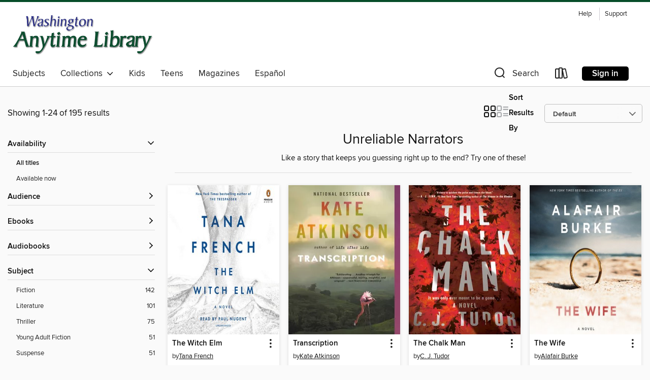

--- FILE ---
content_type: text/html; charset=utf-8
request_url: https://anytime.overdrive.com/anytime-laconner/content/collection/1049691
body_size: 50357
content:
<!DOCTYPE html>
<html lang="en" dir="ltr" class="no-js">
    <head>
        
    
        
            
        
    

    <meta name="twitter:title" property="og:title" content="Washington Anytime Library"/>
    <meta name="twitter:description" property="og:description" content="Like a story that keeps you guessing right up to the end? Try one of these!"/>
    <meta name="twitter:image" property="og:image" content="https://thunder.cdn.overdrive.com/logos/crushed/1452.png?1"/>
    <meta property="og:url" content="/anytime-laconner/content/collection/1049691"/>
    <meta name="twitter:card" content="summary" />
    <meta property="og:site_name" content="Washington Anytime Library" />
    <meta name="twitter:site" content="@OverDriveLibs" />
    <meta property="og:locale" content="en" />
    <meta name="description" content="Like a story that keeps you guessing right up to the end? Try one of these!" />

        <meta http-equiv="X-UA-Compatible" content="IE=edge,chrome=1">
<meta name="viewport" content="width=device-width, initial-scale=1.0 user-scalable=1">





    
        
        
            
        

        <title>Unreliable Narrators - Washington Anytime Library - OverDrive</title>
    


<link rel='shortcut icon' type='image/x-icon' href='https://lightning.od-cdn.com/static/img/favicon.bb86d660d3929b5c0c65389d6a8e8aba.ico' />


    
        <meta name="twitter:title" property="og:title" content="Washington Anytime Library"/>
        <meta name="twitter:description" property="og:description" content="Browse, borrow, and enjoy titles from the Washington Anytime Library digital collection."/>
        <meta name="twitter:image" property="og:image" content="https://thunder.cdn.overdrive.com/logos/crushed/1452.png?1"/>
        <meta property="og:url" content="/anytime-laconner/content/collection/1049691"/>
        <meta name="twitter:card" content="summary" />
        <meta property="og:site_name" content="Washington Anytime Library" />
        <meta name="twitter:site" content="@OverDriveLibs" />
        <meta property="og:locale" content="en" />
        
    
<!-- iOS smart app banner -->
    <meta name="apple-itunes-app" content="app-id=1076402606" />
    <!-- Google Play app banner -->
    <link rel="manifest" href="https://lightning.od-cdn.com/static/manifest.ed71e3d923d287cd1dce64ae0d3cc8b8.json">
    <meta name="google-play-app" content="app-id=com.overdrive.mobile.android.libby" />
    <!-- Windows Store app banner -->
    <meta name="msApplication-ID" content="2FA138F6.LibbybyOverDrive" />
    <meta name="msApplication-PackageFamilyName" content="2FA138F6.LibbybyOverDrive_daecb9042jmvt" />


        <link rel="stylesheet" type="text/css" href="https://lightning.od-cdn.com/static/vendor.bundle.min.5eabf64aeb625aca9acda7ccc8bb0256.css" onerror="cdnError(this)" />
        <link rel="stylesheet" type="text/css" href="https://lightning.od-cdn.com/static/app.bundle.min.4745c796acbdf898c17680b64a0334c9.css" onerror="cdnError(this)" />
        <link rel='shortcut icon' type='image/x-icon' href='https://lightning.od-cdn.com/static/img/favicon.bb86d660d3929b5c0c65389d6a8e8aba.ico' />

        
    <link rel="stylesheet" type="text/css" href="https://lightning.od-cdn.com/static/faceted-media.min.4cf2f9699e20c37ba2839a67bcf88d4d.css" />


        

<link rel="stylesheet" type="text/css" href="/assets/v3/css/45b2cd3100fbdebbdb6e3d5fa7e06ec7/colors.css?primary=%234066ac&primaryR=64&primaryG=102&primaryB=172&primaryFontColor=%23fff&secondary=%23074d29&secondaryR=7&secondaryG=77&secondaryB=41&secondaryFontColor=%23fff&bannerIsSecondaryColor=false&defaultColor=%23222">

        <script>
    window.OverDrive = window.OverDrive || {};
    window.OverDrive.colors = {};
    window.OverDrive.colors.primary = "#4066ac";
    window.OverDrive.colors.secondary = "#074d29";
    window.OverDrive.tenant = 290;
    window.OverDrive.libraryName = "Washington Anytime Library";
    window.OverDrive.advantageKey = "anytime-laconner";
    window.OverDrive.libraryKey = "anytime-laconner";
    window.OverDrive.accountIds = [-1,99];
    window.OverDrive.parentAccountKey = "anytime";
    window.OverDrive.allFeatures = "";
    window.OverDrive.libraryConfigurations = {"autocomplete":{"enabled":true},"content-holds":{"enabled":true},"getACard":{"enabled":false},"backToMainCollectionLink":{"enabled":true},"promoteLibby":{"enabled":true},"switchToLibby":{"enabled":true},"disableOdAppAccess":{"enabled":true},"bannerIsSecondaryColor":{"enabled":false},"lexileScores":{"enabled":true},"atosLevels":{"enabled":true},"gradeLevels":{"enabled":true},"interestLevels":{"enabled":true},"readingHistory":{"enabled":true},"reciprocalLending":{"enabled":true},"OzoneAuthentication":{"enabled":true},"Notifications":{"enabled":true},"kindleFooter":{"enabled":true},"kindleNav":{"enabled":true},"kindleLoanFormatLimit":{"enabled":true},"kindleSearchOffer":{"enabled":true},"kindleLoanOffer":{"enabled":true},"sampleOnlyMode":{},"luckyDayMenuLink":{"enabled":false},"disableWishlist":{"enabled":false},"simplifiedNavigationBar":{"enabled":false},"geo-idc":{"enabled":false},"libby-footer-promo":{"enabled":false}};
    window.OverDrive.mediaItems = {"2565743":{"reserveId":"5a086ff2-e701-4704-98ae-c324074c9b00","subjects":[{"id":"127","name":"Young Adult Fiction"},{"id":"129","name":"Young Adult Literature"}],"bisacCodes":["YAF004000","YAF018030","YAF058170"],"bisac":[{"code":"YAF004000","description":"Young Adult Fiction / Art "},{"code":"YAF018030","description":"Young Adult Fiction / Family / Marriage & Divorce "},{"code":"YAF058170","description":"Young Adult Fiction / Social Themes / Physical & Emotional Abuse"}],"levels":[{"value":"4.1","id":"atos","name":"ATOS"},{"value":"9-12(UG)","id":"interest-level","name":"Interest Level"},{"low":"200","high":"300","value":"2-3","id":"reading-level","name":"Reading Level"}],"creators":[{"id":248814,"name":"A.S. King","role":"Author","sortName":"King, A.S."}],"languages":[{"id":"en","name":"English"}],"imprint":{"id":"65722","name":"Dutton Books for Young Readers"},"isBundledChild":false,"ratings":{"maturityLevel":{"id":"youngadult","name":"Young adult"},"naughtyScore":{"id":"YoungAdult","name":"Young adult"}},"constraints":{"isDisneyEulaRequired":false},"reviewCounts":{"premium":9,"publisherSupplier":0},"isAvailable":true,"isPreReleaseTitle":false,"estimatedReleaseDate":"2016-10-11T04:00:00Z","sample":{"href":"https://samples.overdrive.com/?crid=5a086ff2-e701-4704-98ae-c324074c9b00&.epub-sample.overdrive.com"},"publisher":{"id":"97290","name":"Penguin Young Readers Group"},"description":"<b>A heartbreaking and mindbending story of a talented teenage artist's awakening to the brokenness of her family from acclaimed Printz award-winner A.S. King.<br></b><br>Sixteen-year-old Sarah can't draw. This is a problem, because as long as...","availableCopies":4,"ownedCopies":4,"luckyDayAvailableCopies":0,"luckyDayOwnedCopies":0,"holdsCount":0,"holdsRatio":0,"estimatedWaitDays":4,"isFastlane":false,"availabilityType":"normal","isRecommendableToLibrary":true,"isOwned":true,"isHoldable":true,"isAdvantageFiltered":false,"visitorEligible":false,"juvenileEligible":false,"youngAdultEligible":false,"contentAccessLevels":0,"classifications":{},"type":{"id":"ebook","name":"eBook"},"covers":{"cover150Wide":{"href":"https://img2.od-cdn.com/ImageType-150/1523-1/5A0/86F/F2/{5A086FF2-E701-4704-98AE-C324074C9B00}Img150.jpg","height":200,"width":150,"primaryColor":{"hex":"#FDF8E4","rgb":{"red":253,"green":248,"blue":228}},"isPlaceholderImage":false},"cover300Wide":{"href":"https://img2.od-cdn.com/ImageType-400/1523-1/5A0/86F/F2/{5A086FF2-E701-4704-98AE-C324074C9B00}Img400.jpg","height":400,"width":300,"primaryColor":{"hex":"#FBF8E5","rgb":{"red":251,"green":248,"blue":229}},"isPlaceholderImage":false},"cover510Wide":{"href":"https://img2.od-cdn.com/ImageType-100/1523-1/{5A086FF2-E701-4704-98AE-C324074C9B00}Img100.jpg","height":680,"width":510,"primaryColor":{"hex":"#FFFEEF","rgb":{"red":255,"green":254,"blue":239}},"isPlaceholderImage":false}},"id":"2565743","firstCreatorName":"A.S. King","firstCreatorId":248814,"firstCreatorSortName":"King, A.S.","title":"Still Life with Tornado","sortTitle":"Still Life with Tornado","starRating":4.2,"starRatingCount":120,"publishDate":"2016-10-11T00:00:00Z","publishDateText":"10/11/2016","formats":[{"identifiers":[{"type":"ISBN","value":"9781101994894"},{"type":"ASIN","value":"B01ASO6JWK"}],"rights":[],"onSaleDateUtc":"2016-10-11T04:00:00+00:00","hasAudioSynchronizedText":false,"isBundleParent":false,"isbn":"9781101994894","bundledContent":[],"fulfillmentType":"kindle","id":"ebook-kindle","name":"Kindle Book"},{"identifiers":[{"type":"ISBN","value":"9781101994894"}],"rights":[],"fileSize":868057,"onSaleDateUtc":"2016-10-11T04:00:00+00:00","hasAudioSynchronizedText":false,"isBundleParent":false,"isbn":"9781101994894","bundledContent":[],"sample":{"href":"https://samples.overdrive.com/?crid=5a086ff2-e701-4704-98ae-c324074c9b00&.epub-sample.overdrive.com"},"fulfillmentType":"bifocal","id":"ebook-overdrive","name":"OverDrive Read"},{"identifiers":[{"type":"ISBN","value":"9781101994894"}],"rights":[],"fileSize":1763309,"onSaleDateUtc":"2016-10-11T04:00:00+00:00","hasAudioSynchronizedText":false,"isBundleParent":false,"isbn":"9781101994894","bundledContent":[],"fulfillmentType":"epub","accessibilityStatements":{"waysOfReading":["ModifiableDisplay","SomeNonVisualReadingSupport"],"conformance":["NoInfoForStandards"],"navigation":["TableOfContents"],"richContent":[],"hazards":[],"legalConsiderations":[],"additionalInformation":["NonColorMeansOfConveyingInformation"],"summaryStatement":"Accessibility features highlighted in metadata are based on this ebook's content and format."},"id":"ebook-epub-adobe","name":"EPUB eBook"},{"identifiers":[{"type":"ISBN","value":"9781101994894"},{"type":"KoboBookID","value":"ab37566f-29f1-3d79-9772-e91425852180"}],"rights":[],"onSaleDateUtc":"2016-10-11T04:00:00+00:00","hasAudioSynchronizedText":false,"isBundleParent":false,"isbn":"9781101994894","bundledContent":[],"fulfillmentType":"kobo","id":"ebook-kobo","name":"Kobo eBook"}],"publisherAccount":{"id":"3738","name":"Penguin Group (USA), Inc."}},"2570531":{"reserveId":"87afe1ce-3e83-4a0a-9041-aff8d69f9b57","subjects":[{"id":"127","name":"Young Adult Fiction"},{"id":"129","name":"Young Adult Literature"}],"bisacCodes":["YAF004000","YAF018030","YAF058170"],"bisac":[{"code":"YAF004000","description":"Young Adult Fiction / Art "},{"code":"YAF018030","description":"Young Adult Fiction / Family / Marriage & Divorce "},{"code":"YAF058170","description":"Young Adult Fiction / Social Themes / Physical & Emotional Abuse"}],"levels":[{"value":"4.1","id":"atos","name":"ATOS"},{"value":"9-12(UG)","id":"interest-level","name":"Interest Level"},{"low":"200","high":"300","value":"2-3","id":"reading-level","name":"Reading Level"}],"creators":[{"id":248814,"name":"A.S. King","role":"Author","sortName":"King, A.S."},{"id":934661,"name":"Karissa Vacker","role":"Narrator","sortName":"Vacker, Karissa"}],"languages":[{"id":"en","name":"English"}],"imprint":{"id":"9876","name":"Listening Library"},"isBundledChild":false,"ratings":{"maturityLevel":{"id":"youngadult","name":"Young adult"},"naughtyScore":{"id":"YoungAdult","name":"Young adult"}},"constraints":{"isDisneyEulaRequired":false},"reviewCounts":{"premium":2,"publisherSupplier":0},"isAvailable":true,"isPreReleaseTitle":false,"estimatedReleaseDate":"2016-10-11T04:00:00Z","sample":{"href":"https://samples.overdrive.com/?crid=87afe1ce-3e83-4a0a-9041-aff8d69f9b57&.epub-sample.overdrive.com"},"publisher":{"id":"1686","name":"Books on Tape"},"description":"<b>A heartbreaking and mindbending story of a talented teenage artist's awakening to the brokenness of her family from acclaimed Printz award-winner A.S. King.<br></b><br>Sixteen-year-old Sarah can't draw. This is a problem, because as long as...","availableCopies":1,"ownedCopies":1,"luckyDayAvailableCopies":0,"luckyDayOwnedCopies":0,"holdsCount":0,"holdsRatio":0,"estimatedWaitDays":14,"isFastlane":false,"availabilityType":"normal","isRecommendableToLibrary":true,"isOwned":true,"isHoldable":true,"isAdvantageFiltered":false,"visitorEligible":false,"juvenileEligible":false,"youngAdultEligible":false,"contentAccessLevels":0,"classifications":{},"type":{"id":"audiobook","name":"Audiobook"},"covers":{"cover150Wide":{"href":"https://img1.od-cdn.com/ImageType-150/1191-1/87A/FE1/CE/{87AFE1CE-3E83-4A0A-9041-AFF8D69F9B57}Img150.jpg","height":200,"width":150,"primaryColor":{"hex":"#FBF8E9","rgb":{"red":251,"green":248,"blue":233}},"isPlaceholderImage":false},"cover300Wide":{"href":"https://img1.od-cdn.com/ImageType-400/1191-1/87A/FE1/CE/{87AFE1CE-3E83-4A0A-9041-AFF8D69F9B57}Img400.jpg","height":400,"width":300,"primaryColor":{"hex":"#F9F6E7","rgb":{"red":249,"green":246,"blue":231}},"isPlaceholderImage":false},"cover510Wide":{"href":"https://img2.od-cdn.com/ImageType-100/1191-1/{87AFE1CE-3E83-4A0A-9041-AFF8D69F9B57}Img100.jpg","height":680,"width":510,"primaryColor":{"hex":"#F9F3E3","rgb":{"red":249,"green":243,"blue":227}},"isPlaceholderImage":false}},"id":"2570531","firstCreatorName":"A.S. King","firstCreatorId":248814,"firstCreatorSortName":"King, A.S.","title":"Still Life With Tornado","sortTitle":"Still Life With Tornado","starRating":3.7,"starRatingCount":145,"edition":"Unabridged","publishDate":"2016-10-11T00:00:00Z","publishDateText":"10/11/2016","formats":[{"identifiers":[{"type":"ISBN","value":"9780735287525"},{"type":"8","value":"penguinrandomhouse_audio#9780735287525"},{"type":"LibraryISBN","value":"9780735287549"}],"rights":[],"fileSize":257537459,"onSaleDateUtc":"2016-10-11T04:00:00+00:00","duration":"08:56:32","hasAudioSynchronizedText":false,"isBundleParent":false,"isbn":"9780735287549","bundledContent":[],"sample":{"href":"https://samples.overdrive.com/?crid=87afe1ce-3e83-4a0a-9041-aff8d69f9b57&.epub-sample.overdrive.com"},"fulfillmentType":"bifocal","id":"audiobook-overdrive","name":"OverDrive Listen audiobook"},{"identifiers":[{"type":"ISBN","value":"9780735287525"},{"type":"8","value":"penguinrandomhouse_audio#9780735287525"},{"type":"LibraryISBN","value":"9780735287549"}],"rights":[],"fileSize":257940248,"onSaleDateUtc":"2016-10-11T04:00:00+00:00","partCount":7,"duration":"08:56:30","hasAudioSynchronizedText":false,"isBundleParent":false,"isbn":"9780735287549","bundledContent":[],"sample":{"href":"https://excerpts.cdn.overdrive.com/FormatType-425/1191-1/2570531-StillLifeWithTornado.mp3"},"fulfillmentType":"odm","id":"audiobook-mp3","name":"MP3 audiobook"}],"publisherAccount":{"id":"2792","name":"Books on Tape"}},"2582470":{"reserveId":"173501e7-3c7a-43ca-b615-bf99e0931b5b","subjects":[{"id":"26","name":"Fiction"},{"id":"49","name":"Literature"},{"id":"100","name":"Thriller"}],"bisacCodes":["FIC019000","FIC031010","FIC044000"],"bisac":[{"code":"FIC019000","description":"Fiction / Literary"},{"code":"FIC031010","description":"Fiction / Thrillers / Crime"},{"code":"FIC044000","description":"Fiction / Contemporary Women"}],"levels":[],"creators":[{"id":1091158,"name":"Shari Lapena","role":"Author","sortName":"Lapena, Shari"}],"languages":[{"id":"en","name":"English"}],"imprint":{"id":"65148","name":"Penguin Books"},"isBundledChild":false,"ratings":{"maturityLevel":{"id":"generalcontent","name":"General content"},"naughtyScore":{"id":"GeneralContent","name":"General content"}},"constraints":{"isDisneyEulaRequired":false},"reviewCounts":{"premium":1,"publisherSupplier":0},"isAvailable":true,"isPreReleaseTitle":false,"estimatedReleaseDate":"2016-08-23T04:00:00Z","sample":{"href":"https://samples.overdrive.com/?crid=173501e7-3c7a-43ca-b615-bf99e0931b5b&.epub-sample.overdrive.com"},"publisher":{"id":"97289","name":"Penguin Publishing Group"},"subtitle":"A Novel","description":"<b>A <i>NEW YORK TIMES</i> BESTSELLER<br> </b><br><b> Another thrilling domestic suspense novel from the <i>New York Times</i> bestselling author of <i>Not a Happy Family<br></i></b><br><b> &ldquo;The twists come as fast [as] you can turn the...","availableCopies":4,"ownedCopies":6,"luckyDayAvailableCopies":0,"luckyDayOwnedCopies":0,"holdsCount":0,"holdsRatio":0,"estimatedWaitDays":3,"isFastlane":false,"availabilityType":"normal","isRecommendableToLibrary":true,"isOwned":true,"isHoldable":true,"isAdvantageFiltered":false,"visitorEligible":false,"juvenileEligible":false,"youngAdultEligible":false,"contentAccessLevels":0,"classifications":{},"type":{"id":"ebook","name":"eBook"},"covers":{"cover150Wide":{"href":"https://img1.od-cdn.com/ImageType-150/1523-1/{173501E7-3C7A-43CA-B615-BF99E0931B5B}IMG150.JPG","height":200,"width":150,"primaryColor":{"hex":"#AE5101","rgb":{"red":174,"green":81,"blue":1}},"isPlaceholderImage":false},"cover300Wide":{"href":"https://img1.od-cdn.com/ImageType-400/1523-1/{173501E7-3C7A-43CA-B615-BF99E0931B5B}IMG400.JPG","height":400,"width":300,"primaryColor":{"hex":"#7C7326","rgb":{"red":124,"green":115,"blue":38}},"isPlaceholderImage":false},"cover510Wide":{"href":"https://img3.od-cdn.com/ImageType-100/1523-1/{173501E7-3C7A-43CA-B615-BF99E0931B5B}IMG100.JPG","height":680,"width":510,"primaryColor":{"hex":"#0E0C0D","rgb":{"red":14,"green":12,"blue":13}},"isPlaceholderImage":false}},"id":"2582470","firstCreatorName":"Shari Lapena","firstCreatorId":1091158,"firstCreatorSortName":"Lapena, Shari","title":"The Couple Next Door","sortTitle":"Couple Next Door A Novel","starRating":3.8,"starRatingCount":4583,"publishDate":"2016-08-23T00:00:00Z","publishDateText":"08/23/2016","formats":[{"identifiers":[{"type":"ISBN","value":"9780735221116"},{"type":"ASIN","value":"B01BD1SUBU"}],"rights":[],"onSaleDateUtc":"2016-08-23T04:00:00+00:00","hasAudioSynchronizedText":false,"isBundleParent":false,"isbn":"9780735221116","bundledContent":[],"fulfillmentType":"kindle","id":"ebook-kindle","name":"Kindle Book"},{"identifiers":[{"type":"ISBN","value":"9780735221116"}],"rights":[],"fileSize":481904,"onSaleDateUtc":"2016-08-23T04:00:00+00:00","hasAudioSynchronizedText":false,"isBundleParent":false,"isbn":"9780735221116","bundledContent":[],"sample":{"href":"https://samples.overdrive.com/?crid=173501e7-3c7a-43ca-b615-bf99e0931b5b&.epub-sample.overdrive.com"},"fulfillmentType":"bifocal","id":"ebook-overdrive","name":"OverDrive Read"},{"identifiers":[{"type":"ISBN","value":"9780735221116"}],"rights":[],"fileSize":1847436,"onSaleDateUtc":"2016-08-23T04:00:00+00:00","hasAudioSynchronizedText":false,"isBundleParent":false,"isbn":"9780735221116","bundledContent":[],"fulfillmentType":"epub","accessibilityStatements":{"waysOfReading":["ModifiableDisplay","SomeNonVisualReadingSupport"],"conformance":["NoInfoForStandards"],"navigation":["TableOfContents"],"richContent":[],"hazards":[],"legalConsiderations":[],"additionalInformation":["HighContrastText","NonColorMeansOfConveyingInformation"],"summaryStatement":"Accessibility features highlighted in metadata are based on this ebook's content and format."},"id":"ebook-epub-adobe","name":"EPUB eBook"},{"identifiers":[{"type":"ISBN","value":"9780735221116"},{"type":"KoboBookID","value":"f47fe06b-c8e7-33fd-a21c-92d4a76fe835"}],"rights":[],"onSaleDateUtc":"2016-08-23T04:00:00+00:00","hasAudioSynchronizedText":false,"isBundleParent":false,"isbn":"9780735221116","bundledContent":[],"fulfillmentType":"kobo","id":"ebook-kobo","name":"Kobo eBook"}],"publisherAccount":{"id":"3738","name":"Penguin Group (USA), Inc."}},"2640561":{"reserveId":"24a95443-855f-46ae-a2fd-7bf4207011c9","subjects":[{"id":"77","name":"Romance"},{"id":"127","name":"Young Adult Fiction"},{"id":"129","name":"Young Adult Literature"}],"bisacCodes":["YAF052000","YAF058060","YAF058120"],"bisac":[{"code":"YAF052000","description":"Young Adult Fiction / Romance / General "},{"code":"YAF058060","description":"Young Adult Fiction / Social Themes / Depression "},{"code":"YAF058120","description":"Young Adult Fiction / Social Themes / Friendship "}],"levels":[{"value":"4.8","id":"atos","name":"ATOS"},{"value":"730","id":"lexile","name":"Lexile Score"},{"value":"9-12(UG)","id":"interest-level","name":"Interest Level"},{"low":"300","high":"300","value":"3","id":"reading-level","name":"Reading Level"}],"creators":[{"id":762808,"name":"Emery Lord","role":"Author","sortName":"Lord, Emery"}],"languages":[{"id":"en","name":"English"}],"imprint":{"id":"7193","name":"Bloomsbury USA Childrens"},"isBundledChild":false,"ratings":{"maturityLevel":{"id":"youngadult","name":"Young adult"},"naughtyScore":{"id":"YoungAdult","name":"Young adult"}},"constraints":{"isDisneyEulaRequired":false},"reviewCounts":{"premium":0,"publisherSupplier":3},"awards":[{"id":86,"description":"Schneider Family Book Award","source":"American Library Association"}],"isAvailable":true,"isPreReleaseTitle":false,"estimatedReleaseDate":"2016-04-05T04:00:00Z","sample":{"href":"https://samples.overdrive.com/?crid=24a95443-855f-46ae-a2fd-7bf4207011c9&.epub-sample.overdrive.com"},"publisher":{"id":"11273","name":"Bloomsbury Publishing"},"description":"<b>A vivid, emotional novel about life-changing summer love, perfect for fans of Jandy Nelson and Jenny Han.</b><br/><b><i><br/></i></b><b><i>We are seventeen and shattered and still dancing.</i></b><br/><b><i>We have messy, throbbing hearts, and...","availableCopies":1,"ownedCopies":1,"luckyDayAvailableCopies":0,"luckyDayOwnedCopies":0,"holdsCount":0,"holdsRatio":0,"estimatedWaitDays":14,"isFastlane":false,"availabilityType":"normal","isRecommendableToLibrary":true,"isOwned":true,"isHoldable":true,"isAdvantageFiltered":false,"visitorEligible":false,"juvenileEligible":false,"youngAdultEligible":false,"contentAccessLevels":0,"classifications":{},"type":{"id":"ebook","name":"eBook"},"covers":{"cover150Wide":{"href":"https://img3.od-cdn.com/ImageType-150/2183-1/{24A95443-855F-46AE-A2FD-7BF4207011C9}IMG150.JPG","height":200,"width":150,"primaryColor":{"hex":"#EDEAE3","rgb":{"red":237,"green":234,"blue":227}},"isPlaceholderImage":false},"cover300Wide":{"href":"https://img2.od-cdn.com/ImageType-400/2183-1/{24A95443-855F-46AE-A2FD-7BF4207011C9}IMG400.JPG","height":400,"width":300,"primaryColor":{"hex":"#E4E6DB","rgb":{"red":228,"green":230,"blue":219}},"isPlaceholderImage":false},"cover510Wide":{"href":"https://img1.od-cdn.com/ImageType-100/2183-1/{24A95443-855F-46AE-A2FD-7BF4207011C9}IMG100.JPG","height":680,"width":510,"primaryColor":{"hex":"#F5F2EB","rgb":{"red":245,"green":242,"blue":235}},"isPlaceholderImage":false}},"id":"2640561","firstCreatorName":"Emery Lord","firstCreatorId":762808,"firstCreatorSortName":"Lord, Emery","title":"When We Collided","sortTitle":"When We Collided","starRating":4.1,"starRatingCount":392,"publishDate":"2016-04-05T00:00:00Z","publishDateText":"04/05/2016","formats":[{"identifiers":[{"type":"ASIN","value":"B01A8MYZ3C"}],"rights":[],"onSaleDateUtc":"2016-04-05T04:00:00+00:00","hasAudioSynchronizedText":false,"isBundleParent":false,"bundledContent":[],"fulfillmentType":"kindle","id":"ebook-kindle","name":"Kindle Book"},{"identifiers":[{"type":"ISBN","value":"9781619638464"}],"rights":[],"fileSize":977244,"onSaleDateUtc":"2016-04-05T04:00:00+00:00","hasAudioSynchronizedText":false,"isBundleParent":false,"isbn":"9781619638464","bundledContent":[],"sample":{"href":"https://samples.overdrive.com/?crid=24a95443-855f-46ae-a2fd-7bf4207011c9&.epub-sample.overdrive.com"},"fulfillmentType":"bifocal","id":"ebook-overdrive","name":"OverDrive Read"},{"identifiers":[{"type":"ISBN","value":"9781619638464"}],"rights":[],"fileSize":1188986,"onSaleDateUtc":"2016-04-05T04:00:00+00:00","hasAudioSynchronizedText":false,"isBundleParent":false,"isbn":"9781619638464","bundledContent":[],"fulfillmentType":"epub","id":"ebook-epub-adobe","name":"EPUB eBook"},{"identifiers":[{"type":"KoboBookID","value":"2d73c1d4-f81e-3885-a6c5-8bc74d1366bf"}],"rights":[],"onSaleDateUtc":"2016-04-05T04:00:00+00:00","hasAudioSynchronizedText":false,"isBundleParent":false,"bundledContent":[],"fulfillmentType":"kobo","id":"ebook-kobo","name":"Kobo eBook"}],"publisherAccount":{"id":"5696","name":"Bloomsbury US Trade"}},"2697826":{"reserveId":"ef5ec027-e1e0-4deb-9fd1-73b02de24170","subjects":[{"id":"127","name":"Young Adult Fiction"},{"id":"129","name":"Young Adult Literature"}],"bisacCodes":["YAF018020","YAF018050","YAF058270"],"bisac":[{"code":"YAF018020","description":"Young Adult Fiction / Family / Alternative Family "},{"code":"YAF018050","description":"Young Adult Fiction / Family / Orphans & Foster Homes "},{"code":"YAF058270","description":"Young Adult Fiction / Social Themes / Violence "}],"levels":[{"value":"4.2","id":"atos","name":"ATOS"},{"value":"620","id":"lexile","name":"Lexile Score"},{"value":"9-12(UG)","id":"interest-level","name":"Interest Level"},{"low":"200","high":"300","value":"2-3","id":"reading-level","name":"Reading Level"}],"creators":[{"id":1132678,"name":"Tiffany D. Jackson","role":"Author","sortName":"Jackson, Tiffany D."}],"languages":[{"id":"en","name":"English"}],"imprint":{"id":"133285","name":"Quill Tree Books"},"isBundledChild":false,"ratings":{"maturityLevel":{"id":"youngadult","name":"Young adult"},"naughtyScore":{"id":"YoungAdult","name":"Young adult"}},"constraints":{"isDisneyEulaRequired":false},"reviewCounts":{"premium":5,"publisherSupplier":1},"isAvailable":true,"isPreReleaseTitle":false,"estimatedReleaseDate":"2017-01-24T05:00:00Z","sample":{"href":"https://samples.overdrive.com/?crid=ef5ec027-e1e0-4deb-9fd1-73b02de24170&.epub-sample.overdrive.com"},"publisher":{"id":"582","name":"HarperCollins"},"subtitle":"A Psychological Thriller","description":"<p><strong>\"A tightly spun debut that wrestles with many intense ideas and ends with a knife twist that will send readers racing back to the beginning again.\" &#8212;ALA Booklist (starred review)</strong></p><p><strong>Orange Is the New Black...","availableCopies":5,"ownedCopies":6,"luckyDayAvailableCopies":0,"luckyDayOwnedCopies":0,"holdsCount":0,"holdsRatio":0,"estimatedWaitDays":3,"isFastlane":false,"availabilityType":"normal","isRecommendableToLibrary":true,"isOwned":true,"isHoldable":true,"isAdvantageFiltered":false,"visitorEligible":false,"juvenileEligible":false,"youngAdultEligible":false,"contentAccessLevels":0,"classifications":{},"type":{"id":"ebook","name":"eBook"},"covers":{"cover150Wide":{"href":"https://img1.od-cdn.com/ImageType-150/0293-1/{EF5EC027-E1E0-4DEB-9FD1-73B02DE24170}IMG150.JPG","height":200,"width":150,"primaryColor":{"hex":"#968166","rgb":{"red":150,"green":129,"blue":102}},"isPlaceholderImage":false},"cover300Wide":{"href":"https://img1.od-cdn.com/ImageType-400/0293-1/{EF5EC027-E1E0-4DEB-9FD1-73B02DE24170}IMG400.JPG","height":400,"width":300,"primaryColor":{"hex":"#98826A","rgb":{"red":152,"green":130,"blue":106}},"isPlaceholderImage":false},"cover510Wide":{"href":"https://img1.od-cdn.com/ImageType-100/0293-1/{EF5EC027-E1E0-4DEB-9FD1-73B02DE24170}IMG100.JPG","height":680,"width":510,"primaryColor":{"hex":"#99856C","rgb":{"red":153,"green":133,"blue":108}},"isPlaceholderImage":false}},"id":"2697826","firstCreatorName":"Tiffany D. Jackson","firstCreatorId":1132678,"firstCreatorSortName":"Jackson, Tiffany D.","title":"Allegedly","sortTitle":"Allegedly A Psychological Thriller","starRating":4.2,"starRatingCount":475,"publishDate":"2017-01-24T00:00:00Z","publishDateText":"01/24/2017","formats":[{"identifiers":[{"type":"ASIN","value":"B01F1WTAHK"}],"rights":[],"onSaleDateUtc":"2017-01-24T05:00:00+00:00","hasAudioSynchronizedText":false,"isBundleParent":false,"bundledContent":[],"fulfillmentType":"kindle","id":"ebook-kindle","name":"Kindle Book"},{"identifiers":[{"type":"ISBN","value":"9780062422668"}],"rights":[],"fileSize":856187,"onSaleDateUtc":"2017-01-24T05:00:00+00:00","hasAudioSynchronizedText":false,"isBundleParent":false,"isbn":"9780062422668","bundledContent":[],"sample":{"href":"https://samples.overdrive.com/?crid=ef5ec027-e1e0-4deb-9fd1-73b02de24170&.epub-sample.overdrive.com"},"fulfillmentType":"bifocal","id":"ebook-overdrive","name":"OverDrive Read"},{"identifiers":[{"type":"ISBN","value":"9780062422668"}],"rights":[],"fileSize":856248,"onSaleDateUtc":"2017-01-24T05:00:00+00:00","hasAudioSynchronizedText":false,"isBundleParent":false,"isbn":"9780062422668","bundledContent":[],"fulfillmentType":"epub","accessibilityStatements":{"waysOfReading":["NoInfoForModifiableDisplay","SomeNonVisualReadingSupport"],"conformance":["NoInfoForStandards"],"navigation":[],"richContent":[],"hazards":[],"legalConsiderations":[],"additionalInformation":[]},"id":"ebook-epub-adobe","name":"EPUB eBook"},{"identifiers":[{"type":"KoboBookID","value":"ba76ea24-cf0e-30ef-9e67-91bd45a21011"}],"rights":[],"onSaleDateUtc":"2017-01-24T05:00:00+00:00","hasAudioSynchronizedText":false,"isBundleParent":false,"bundledContent":[],"fulfillmentType":"kobo","id":"ebook-kobo","name":"Kobo eBook"}],"publisherAccount":{"id":"436","name":"HarperCollins Publishers Inc."}},"2813000":{"reserveId":"36f1ab73-d4e9-474c-8c12-2244efc8fac6","subjects":[{"id":"127","name":"Young Adult Fiction"},{"id":"129","name":"Young Adult Literature"}],"bisacCodes":["YAF018020","YAF018050","YAF058270"],"bisac":[{"code":"YAF018020","description":"Young Adult Fiction / Family / Alternative Family "},{"code":"YAF018050","description":"Young Adult Fiction / Family / Orphans & Foster Homes "},{"code":"YAF058270","description":"Young Adult Fiction / Social Themes / Violence "}],"levels":[{"value":"4.2","id":"atos","name":"ATOS"},{"value":"9-12(UG)","id":"interest-level","name":"Interest Level"},{"low":"200","high":"300","value":"2-3","id":"reading-level","name":"Reading Level"}],"creators":[{"id":1132678,"name":"Tiffany D. Jackson","role":"Author","sortName":"Jackson, Tiffany D."},{"id":357834,"name":"Bahni Turpin","role":"Narrator","sortName":"Turpin, Bahni"}],"languages":[{"id":"en","name":"English"}],"imprint":{"id":"133285","name":"Quill Tree Books"},"isBundledChild":false,"ratings":{"maturityLevel":{"id":"youngadult","name":"Young adult"},"naughtyScore":{"id":"YoungAdult","name":"Young adult"}},"constraints":{"isDisneyEulaRequired":false},"reviewCounts":{"premium":4,"publisherSupplier":0},"isAvailable":true,"isPreReleaseTitle":false,"estimatedReleaseDate":"2017-01-24T05:00:00Z","sample":{"href":"https://samples.overdrive.com/?crid=36f1ab73-d4e9-474c-8c12-2244efc8fac6&.epub-sample.overdrive.com"},"publisher":{"id":"582","name":"HarperCollins"},"subtitle":"A Psychological Thriller","description":"<p>Orange Is the New Black meets Walter Dean Myer's Monster in this gritty, twisty, and haunting debut by Tiffany D. Jackson about a girl convicted of murder seeking the truth while surviving life in a group home.</p><p>Mary B. Addison killed a...","availableCopies":4,"ownedCopies":5,"luckyDayAvailableCopies":0,"luckyDayOwnedCopies":0,"holdsCount":0,"holdsRatio":0,"estimatedWaitDays":3,"isFastlane":false,"availabilityType":"normal","isRecommendableToLibrary":true,"isOwned":true,"isHoldable":true,"isAdvantageFiltered":false,"visitorEligible":false,"juvenileEligible":false,"youngAdultEligible":false,"contentAccessLevels":0,"classifications":{},"type":{"id":"audiobook","name":"Audiobook"},"covers":{"cover150Wide":{"href":"https://img2.od-cdn.com/ImageType-150/0293-1/36F/1AB/73/{36F1AB73-D4E9-474C-8C12-2244EFC8FAC6}Img150.jpg","height":200,"width":150,"primaryColor":{"hex":"#D0BBA0","rgb":{"red":208,"green":187,"blue":160}},"isPlaceholderImage":false},"cover300Wide":{"href":"https://img1.od-cdn.com/ImageType-400/0293-1/36F/1AB/73/{36F1AB73-D4E9-474C-8C12-2244EFC8FAC6}Img400.jpg","height":400,"width":300,"primaryColor":{"hex":"#D5C0A1","rgb":{"red":213,"green":192,"blue":161}},"isPlaceholderImage":false},"cover510Wide":{"href":"https://img3.od-cdn.com/ImageType-100/0293-1/{36F1AB73-D4E9-474C-8C12-2244EFC8FAC6}Img100.jpg","height":680,"width":510,"primaryColor":{"hex":"#D4C0A5","rgb":{"red":212,"green":192,"blue":165}},"isPlaceholderImage":false}},"id":"2813000","firstCreatorName":"Tiffany D. Jackson","firstCreatorId":1132678,"firstCreatorSortName":"Jackson, Tiffany D.","title":"Allegedly","sortTitle":"Allegedly A Psychological Thriller","starRating":4.3,"starRatingCount":500,"edition":"Unabridged","publishDate":"2017-01-24T00:00:00Z","publishDateText":"01/24/2017","formats":[{"identifiers":[{"type":"ISBN","value":"9780062660992"}],"rights":[],"fileSize":305837029,"onSaleDateUtc":"2017-01-24T05:00:00+00:00","duration":"10:37:09","hasAudioSynchronizedText":false,"isBundleParent":false,"isbn":"9780062660992","bundledContent":[],"sample":{"href":"https://samples.overdrive.com/?crid=36f1ab73-d4e9-474c-8c12-2244efc8fac6&.epub-sample.overdrive.com"},"fulfillmentType":"bifocal","id":"audiobook-overdrive","name":"OverDrive Listen audiobook"},{"identifiers":[{"type":"ISBN","value":"9780062660992"}],"rights":[],"fileSize":305876750,"onSaleDateUtc":"2017-01-24T05:00:00+00:00","partCount":12,"duration":"10:42:10","hasAudioSynchronizedText":false,"isBundleParent":false,"isbn":"9780062660992","bundledContent":[],"sample":{"href":"https://excerpts.cdn.overdrive.com/FormatType-425/0293-1/2813000-Allegedly.mp3"},"fulfillmentType":"odm","id":"audiobook-mp3","name":"MP3 audiobook"}],"publisherAccount":{"id":"436","name":"HarperCollins Publishers Inc."}},"2830304":{"reserveId":"aa6e1031-4895-4c02-aecf-7840fbe4c061","subjects":[{"id":"26","name":"Fiction"},{"id":"49","name":"Literature"},{"id":"115","name":"Historical Fiction"}],"bisacCodes":["FIC014000","FIC019000","FIC069000"],"bisac":[{"code":"FIC014000","description":"FICTION / Historical / General"},{"code":"FIC019000","description":"Fiction / Literary"},{"code":"FIC069000","description":"Fiction / City Life"}],"levels":[],"creators":[{"id":277076,"name":"Michael Chabon","role":"Author","sortName":"Chabon, Michael"},{"id":566109,"name":"George Newbern","role":"Narrator","sortName":"Newbern, George"}],"languages":[{"id":"en","name":"English"}],"imprint":{"id":"195219","name":"Harper"},"isBundledChild":false,"ratings":{"maturityLevel":{"id":"generalcontent","name":"General content"},"naughtyScore":{"id":"GeneralContent","name":"General content"}},"constraints":{"isDisneyEulaRequired":false},"reviewCounts":{"premium":8,"publisherSupplier":0},"isAvailable":true,"isPreReleaseTitle":false,"estimatedReleaseDate":"2016-11-22T05:00:00Z","sample":{"href":"https://samples.overdrive.com/?crid=aa6e1031-4895-4c02-aecf-7840fbe4c061&.epub-sample.overdrive.com"},"publisher":{"id":"582","name":"HarperCollins"},"subtitle":"A Novel","description":"<p>Following on the heels of his New York Times&#8211;bestselling novel Telegraph Avenue, Pulitzer Prize&#8211;winning author Michael Chabon delivers another literary masterpiece: a novel of truth and lies, family legends, and existential...","availableCopies":2,"ownedCopies":3,"luckyDayAvailableCopies":0,"luckyDayOwnedCopies":0,"holdsCount":0,"holdsRatio":0,"estimatedWaitDays":5,"isFastlane":false,"availabilityType":"normal","isRecommendableToLibrary":true,"isOwned":true,"isHoldable":true,"isAdvantageFiltered":false,"visitorEligible":false,"juvenileEligible":false,"youngAdultEligible":false,"contentAccessLevels":0,"classifications":{},"type":{"id":"audiobook","name":"Audiobook"},"covers":{"cover150Wide":{"href":"https://img3.od-cdn.com/ImageType-150/0293-1/AA6/E10/31/{AA6E1031-4895-4C02-AECF-7840FBE4C061}Img150.jpg","height":200,"width":150,"primaryColor":{"hex":"#EEE1CE","rgb":{"red":238,"green":225,"blue":206}},"isPlaceholderImage":false},"cover300Wide":{"href":"https://img2.od-cdn.com/ImageType-400/0293-1/AA6/E10/31/{AA6E1031-4895-4C02-AECF-7840FBE4C061}Img400.jpg","height":400,"width":300,"primaryColor":{"hex":"#EEE1D0","rgb":{"red":238,"green":225,"blue":208}},"isPlaceholderImage":false},"cover510Wide":{"href":"https://img2.od-cdn.com/ImageType-100/0293-1/{AA6E1031-4895-4C02-AECF-7840FBE4C061}Img100.jpg","height":680,"width":510,"primaryColor":{"hex":"#EEE1D0","rgb":{"red":238,"green":225,"blue":208}},"isPlaceholderImage":false}},"id":"2830304","firstCreatorName":"Michael Chabon","firstCreatorId":277076,"firstCreatorSortName":"Chabon, Michael","title":"Moonglow","sortTitle":"Moonglow A Novel","starRating":3.4,"starRatingCount":473,"edition":"Unabridged","publishDate":"2016-11-22T00:00:00Z","publishDateText":"11/22/2016","formats":[{"identifiers":[{"type":"ISBN","value":"9780062225580"}],"rights":[],"fileSize":423507377,"onSaleDateUtc":"2016-11-22T05:00:00+00:00","duration":"14:42:18","hasAudioSynchronizedText":false,"isBundleParent":false,"isbn":"9780062225580","bundledContent":[],"sample":{"href":"https://samples.overdrive.com/?crid=aa6e1031-4895-4c02-aecf-7840fbe4c061&.epub-sample.overdrive.com"},"fulfillmentType":"bifocal","id":"audiobook-overdrive","name":"OverDrive Listen audiobook"},{"identifiers":[{"type":"ISBN","value":"9780062225580"}],"rights":[],"fileSize":423556322,"onSaleDateUtc":"2016-11-22T05:00:00+00:00","partCount":14,"duration":"14:51:18","hasAudioSynchronizedText":false,"isBundleParent":false,"isbn":"9780062225580","bundledContent":[],"sample":{"href":"https://excerpts.cdn.overdrive.com/FormatType-425/0293-1/2830304-Moonglow.mp3"},"fulfillmentType":"odm","id":"audiobook-mp3","name":"MP3 audiobook"}],"publisherAccount":{"id":"436","name":"HarperCollins Publishers Inc."}},"2926071":{"reserveId":"e5009171-c45d-41e8-9a3c-0bfd4a95c2a4","subjects":[{"id":"26","name":"Fiction"},{"id":"49","name":"Literature"},{"id":"77","name":"Romance"}],"bisacCodes":["FIC019000","FIC027020","FIC044000"],"bisac":[{"code":"FIC019000","description":"Fiction / Literary"},{"code":"FIC027020","description":"Fiction / Romance / Contemporary"},{"code":"FIC044000","description":"Fiction / Contemporary Women"}],"levels":[],"creators":[{"id":1201534,"name":"Gail Honeyman","role":"Author","sortName":"Honeyman, Gail"}],"languages":[{"id":"en","name":"English"}],"imprint":{"id":"65148","name":"Penguin Books"},"isBundledChild":false,"ratings":{"maturityLevel":{"id":"generalcontent","name":"General content"},"naughtyScore":{"id":"GeneralContent","name":"General content"}},"constraints":{"isDisneyEulaRequired":false},"reviewCounts":{"premium":7,"publisherSupplier":0},"isAvailable":true,"isPreReleaseTitle":false,"estimatedReleaseDate":"2017-05-09T04:00:00Z","sample":{"href":"https://samples.overdrive.com/?crid=e5009171-c45d-41e8-9a3c-0bfd4a95c2a4&.epub-sample.overdrive.com"},"publisher":{"id":"97289","name":"Penguin Publishing Group"},"description":"<b>#1 <i>NEW YORK TIMES</i>&#160;BESTSELLER AND&#160;<b>THE PERFECT HOLIDAY GIFT&#160;</b><br>A Reese Witherspoon Book Club Pick<br>&ldquo;Beautifully written and incredibly funny,&#160;<i>Eleanor Oliphant Is Completely Fine</i> is about the...","availableCopies":1,"ownedCopies":15,"luckyDayAvailableCopies":0,"luckyDayOwnedCopies":0,"holdsCount":0,"holdsRatio":0,"estimatedWaitDays":1,"isFastlane":false,"availabilityType":"normal","isRecommendableToLibrary":true,"isOwned":true,"isHoldable":true,"isAdvantageFiltered":false,"visitorEligible":false,"juvenileEligible":false,"youngAdultEligible":false,"contentAccessLevels":0,"classifications":{},"type":{"id":"ebook","name":"eBook"},"covers":{"cover150Wide":{"href":"https://img3.od-cdn.com/ImageType-150/1523-1/E50/091/71/{E5009171-C45D-41E8-9A3C-0BFD4A95C2A4}Img150.jpg","height":200,"width":150,"primaryColor":{"hex":"#75CBD8","rgb":{"red":117,"green":203,"blue":216}},"isPlaceholderImage":false},"cover300Wide":{"href":"https://img1.od-cdn.com/ImageType-400/1523-1/E50/091/71/{E5009171-C45D-41E8-9A3C-0BFD4A95C2A4}Img400.jpg","height":400,"width":300,"primaryColor":{"hex":"#73CDD6","rgb":{"red":115,"green":205,"blue":214}},"isPlaceholderImage":false},"cover510Wide":{"href":"https://img3.od-cdn.com/ImageType-100/1523-1/{E5009171-C45D-41E8-9A3C-0BFD4A95C2A4}Img100.jpg","height":680,"width":510,"primaryColor":{"hex":"#73CDD6","rgb":{"red":115,"green":205,"blue":214}},"isPlaceholderImage":false}},"id":"2926071","firstCreatorName":"Gail Honeyman","firstCreatorId":1201534,"firstCreatorSortName":"Honeyman, Gail","title":"Eleanor Oliphant Is Completely Fine","sortTitle":"Eleanor Oliphant Is Completely Fine","starRating":4.2,"starRatingCount":5994,"publishDate":"2017-05-09T00:00:00Z","publishDateText":"05/09/2017","formats":[{"identifiers":[{"type":"ISBN","value":"9780735220706"},{"type":"ASIN","value":"B01KGZVTOE"}],"rights":[],"onSaleDateUtc":"2017-05-09T04:00:00+00:00","hasAudioSynchronizedText":false,"isBundleParent":false,"isbn":"9780735220706","bundledContent":[],"fulfillmentType":"kindle","id":"ebook-kindle","name":"Kindle Book"},{"identifiers":[{"type":"ISBN","value":"9780735220706"}],"rights":[],"fileSize":708624,"onSaleDateUtc":"2017-05-09T04:00:00+00:00","hasAudioSynchronizedText":false,"isBundleParent":false,"isbn":"9780735220706","bundledContent":[],"sample":{"href":"https://samples.overdrive.com/?crid=e5009171-c45d-41e8-9a3c-0bfd4a95c2a4&.epub-sample.overdrive.com"},"fulfillmentType":"bifocal","id":"ebook-overdrive","name":"OverDrive Read"},{"identifiers":[{"type":"ISBN","value":"9780735220706"}],"rights":[],"fileSize":1311618,"onSaleDateUtc":"2017-05-09T04:00:00+00:00","hasAudioSynchronizedText":false,"isBundleParent":false,"isbn":"9780735220706","bundledContent":[],"fulfillmentType":"epub","accessibilityStatements":{"waysOfReading":["ModifiableDisplay","SomeNonVisualReadingSupport"],"conformance":["NoInfoForStandards"],"navigation":["TableOfContents"],"richContent":[],"hazards":[],"legalConsiderations":[],"additionalInformation":["HighContrastText","NonColorMeansOfConveyingInformation"],"summaryStatement":"Accessibility features highlighted in metadata are based on this ebook's content and format."},"id":"ebook-epub-adobe","name":"EPUB eBook"},{"identifiers":[{"type":"ISBN","value":"9780735220706"},{"type":"KoboBookID","value":"2b830733-62ed-346e-a5bb-6e158472cf9e"}],"rights":[],"onSaleDateUtc":"2017-05-09T04:00:00+00:00","hasAudioSynchronizedText":false,"isBundleParent":false,"isbn":"9780735220706","bundledContent":[],"fulfillmentType":"kobo","id":"ebook-kobo","name":"Kobo eBook"}],"publisherAccount":{"id":"3738","name":"Penguin Group (USA), Inc."}},"2926091":{"reserveId":"df315744-c2d1-4c45-9600-f06073d707a8","subjects":[{"id":"26","name":"Fiction"},{"id":"86","name":"Suspense"},{"id":"100","name":"Thriller"}],"bisacCodes":["FIC030000","FIC031010","FIC031080"],"bisac":[{"code":"FIC030000","description":"Fiction / Thrillers / Suspense"},{"code":"FIC031010","description":"Fiction / Thrillers / Crime"},{"code":"FIC031080","description":"Fiction / Thrillers / Psychological"}],"levels":[],"creators":[{"id":1108256,"name":"Mary Torjussen","role":"Author","sortName":"Torjussen, Mary"}],"languages":[{"id":"en","name":"English"}],"imprint":{"id":"65140","name":"Berkley"},"isBundledChild":false,"ratings":{"maturityLevel":{"id":"generalcontent","name":"General content"},"naughtyScore":{"id":"GeneralContent","name":"General content"}},"constraints":{"isDisneyEulaRequired":false},"reviewCounts":{"premium":2,"publisherSupplier":0},"isAvailable":true,"isPreReleaseTitle":false,"estimatedReleaseDate":"2017-04-18T04:00:00Z","sample":{"href":"https://samples.overdrive.com/?crid=df315744-c2d1-4c45-9600-f06073d707a8&.epub-sample.overdrive.com"},"publisher":{"id":"97289","name":"Penguin Publishing Group"},"description":"<b>A jaw-dropping novel of psychological suspense that asks, <i>If the love of your life disappeared without a trace, how far would you go to find out why? </i>&#160;</b><br> <b>&#160;</b><br> Hannah Monroe's boyfriend, Matt, is gone. His...","availableCopies":2,"ownedCopies":2,"luckyDayAvailableCopies":0,"luckyDayOwnedCopies":0,"holdsCount":2,"holdsRatio":1,"estimatedWaitDays":21,"isFastlane":false,"availabilityType":"normal","isRecommendableToLibrary":true,"isOwned":true,"isHoldable":true,"isAdvantageFiltered":false,"visitorEligible":false,"juvenileEligible":false,"youngAdultEligible":false,"contentAccessLevels":0,"classifications":{},"type":{"id":"ebook","name":"eBook"},"covers":{"cover150Wide":{"href":"https://img3.od-cdn.com/ImageType-150/1523-1/DF3/157/44/{DF315744-C2D1-4C45-9600-F06073D707A8}Img150.jpg","height":200,"width":150,"primaryColor":{"hex":"#726BB1","rgb":{"red":114,"green":107,"blue":177}},"isPlaceholderImage":false},"cover300Wide":{"href":"https://img3.od-cdn.com/ImageType-400/1523-1/DF3/157/44/{DF315744-C2D1-4C45-9600-F06073D707A8}Img400.jpg","height":400,"width":300,"primaryColor":{"hex":"#6B68AF","rgb":{"red":107,"green":104,"blue":175}},"isPlaceholderImage":false},"cover510Wide":{"href":"https://img3.od-cdn.com/ImageType-100/1523-1/{DF315744-C2D1-4C45-9600-F06073D707A8}Img100.jpg","height":680,"width":510,"primaryColor":{"hex":"#6C66B0","rgb":{"red":108,"green":102,"blue":176}},"isPlaceholderImage":false}},"id":"2926091","firstCreatorName":"Mary Torjussen","firstCreatorId":1108256,"firstCreatorSortName":"Torjussen, Mary","title":"Gone Without a Trace","sortTitle":"Gone Without a Trace","starRating":3.6,"starRatingCount":155,"publishDate":"2017-04-18T00:00:00Z","publishDateText":"04/18/2017","formats":[{"identifiers":[{"type":"ISBN","value":"9780399585029"},{"type":"ASIN","value":"B01KGZVR4G"}],"rights":[],"onSaleDateUtc":"2017-04-18T04:00:00+00:00","hasAudioSynchronizedText":false,"isBundleParent":false,"isbn":"9780399585029","bundledContent":[],"fulfillmentType":"kindle","id":"ebook-kindle","name":"Kindle Book"},{"identifiers":[{"type":"ISBN","value":"9780399585029"}],"rights":[],"fileSize":1324231,"onSaleDateUtc":"2017-04-18T04:00:00+00:00","hasAudioSynchronizedText":false,"isBundleParent":false,"isbn":"9780399585029","bundledContent":[],"sample":{"href":"https://samples.overdrive.com/?crid=df315744-c2d1-4c45-9600-f06073d707a8&.epub-sample.overdrive.com"},"fulfillmentType":"bifocal","id":"ebook-overdrive","name":"OverDrive Read"},{"identifiers":[{"type":"ISBN","value":"9780399585029"}],"rights":[],"fileSize":1324219,"onSaleDateUtc":"2017-04-18T04:00:00+00:00","hasAudioSynchronizedText":false,"isBundleParent":false,"isbn":"9780399585029","bundledContent":[],"fulfillmentType":"epub","accessibilityStatements":{"waysOfReading":["ModifiableDisplay","SomeNonVisualReadingSupport"],"conformance":["NoInfoForStandards"],"navigation":["TableOfContents"],"richContent":[],"hazards":[],"legalConsiderations":[],"additionalInformation":["NonColorMeansOfConveyingInformation"],"summaryStatement":"Accessibility features highlighted in metadata are based on this ebook's content and format."},"id":"ebook-epub-adobe","name":"EPUB eBook"},{"identifiers":[{"type":"ISBN","value":"9780399585029"},{"type":"KoboBookID","value":"bd3155d2-14a0-3384-a96c-ce8ff036aa6d"}],"rights":[],"onSaleDateUtc":"2017-04-18T04:00:00+00:00","hasAudioSynchronizedText":false,"isBundleParent":false,"isbn":"9780399585029","bundledContent":[],"fulfillmentType":"kobo","id":"ebook-kobo","name":"Kobo eBook"}],"publisherAccount":{"id":"3738","name":"Penguin Group (USA), Inc."}},"2937901":{"reserveId":"1cf558b7-15d7-4ebe-9193-6e5ff1e97d2c","subjects":[{"id":"77","name":"Romance"},{"id":"127","name":"Young Adult Fiction"},{"id":"129","name":"Young Adult Literature"}],"bisacCodes":["YAF023010","YAF052000","YAF058150"],"bisac":[{"code":"YAF023010","description":"Young Adult Fiction / Health & Daily Living / Diseases, Illnesses & Injuries "},{"code":"YAF052000","description":"Young Adult Fiction / Romance / General "},{"code":"YAF058150","description":"Young Adult Fiction / Social Themes / New Experience "}],"levels":[{"value":"640","id":"lexile","name":"Lexile Score"},{"low":"200","high":"300","value":"2-3","id":"reading-level","name":"Reading Level"}],"creators":[{"id":477382,"name":"Emily Barr","role":"Author","sortName":"Barr, Emily"},{"id":274223,"name":"Nicola Barber","role":"Narrator","sortName":"Barber, Nicola"}],"languages":[{"id":"en","name":"English"}],"imprint":{"id":"9876","name":"Listening Library"},"isBundledChild":false,"ratings":{"maturityLevel":{"id":"youngadult","name":"Young adult"},"naughtyScore":{"id":"YoungAdult","name":"Young adult"}},"constraints":{"isDisneyEulaRequired":false},"reviewCounts":{"premium":2,"publisherSupplier":0},"isAvailable":true,"isPreReleaseTitle":false,"estimatedReleaseDate":"2017-05-02T04:00:00Z","sample":{"href":"https://samples.overdrive.com/?crid=1cf558b7-15d7-4ebe-9193-6e5ff1e97d2c&.epub-sample.overdrive.com"},"publisher":{"id":"1686","name":"Books on Tape"},"description":"<i>It&rsquo;s not a lie if you can&rsquo;t remember the truth.</i><br> &#160;<br> <b>&ldquo;Mesmerizing, electric, and achingly lovely,&#160;<i>The One Memory of Flora Banks&#160;</i>is unforgettable.&#160;One of the best YA novels I've read in a...","availableCopies":1,"ownedCopies":1,"luckyDayAvailableCopies":0,"luckyDayOwnedCopies":0,"holdsCount":0,"holdsRatio":0,"estimatedWaitDays":14,"isFastlane":false,"availabilityType":"normal","isRecommendableToLibrary":true,"isOwned":true,"isHoldable":true,"isAdvantageFiltered":false,"visitorEligible":false,"juvenileEligible":false,"youngAdultEligible":false,"contentAccessLevels":0,"classifications":{},"type":{"id":"audiobook","name":"Audiobook"},"covers":{"cover150Wide":{"href":"https://img3.od-cdn.com/ImageType-150/1191-1/1CF/558/B7/{1CF558B7-15D7-4EBE-9193-6E5FF1E97D2C}Img150.jpg","height":200,"width":150,"primaryColor":{"hex":"#FFFFFF","rgb":{"red":255,"green":255,"blue":255}},"isPlaceholderImage":false},"cover300Wide":{"href":"https://img1.od-cdn.com/ImageType-400/1191-1/1CF/558/B7/{1CF558B7-15D7-4EBE-9193-6E5FF1E97D2C}Img400.jpg","height":400,"width":300,"primaryColor":{"hex":"#FFFFFF","rgb":{"red":255,"green":255,"blue":255}},"isPlaceholderImage":false},"cover510Wide":{"href":"https://img3.od-cdn.com/ImageType-100/1191-1/{1CF558B7-15D7-4EBE-9193-6E5FF1E97D2C}Img100.jpg","height":680,"width":510,"primaryColor":{"hex":"#FFFFFF","rgb":{"red":255,"green":255,"blue":255}},"isPlaceholderImage":false}},"id":"2937901","firstCreatorName":"Emily Barr","firstCreatorId":477382,"firstCreatorSortName":"Barr, Emily","title":"The One Memory of Flora Banks","sortTitle":"One Memory of Flora Banks","starRating":3.4,"starRatingCount":90,"edition":"Unabridged","publishDate":"2017-05-02T00:00:00Z","publishDateText":"05/02/2017","formats":[{"identifiers":[{"type":"ISBN","value":"9781524774783"},{"type":"8","value":"penguinrandomhouse_audio#9781524774783"},{"type":"LibraryISBN","value":"9781524774806"}],"rights":[],"fileSize":248623854,"onSaleDateUtc":"2017-05-02T04:00:00+00:00","duration":"08:37:57","hasAudioSynchronizedText":false,"isBundleParent":false,"isbn":"9781524774806","bundledContent":[],"sample":{"href":"https://samples.overdrive.com/?crid=1cf558b7-15d7-4ebe-9193-6e5ff1e97d2c&.epub-sample.overdrive.com"},"fulfillmentType":"bifocal","id":"audiobook-overdrive","name":"OverDrive Listen audiobook"},{"identifiers":[{"type":"ISBN","value":"9781524774783"},{"type":"8","value":"penguinrandomhouse_audio#9781524774783"},{"type":"LibraryISBN","value":"9781524774806"}],"rights":[],"fileSize":248656904,"onSaleDateUtc":"2017-05-02T04:00:00+00:00","partCount":7,"duration":"08:43:58","hasAudioSynchronizedText":false,"isBundleParent":false,"isbn":"9781524774806","bundledContent":[],"sample":{"href":"https://excerpts.cdn.overdrive.com/FormatType-425/1191-1/2937901-TheOneMemoryOfFloraBanks.mp3"},"fulfillmentType":"odm","id":"audiobook-mp3","name":"MP3 audiobook"}],"publisherAccount":{"id":"2792","name":"Books on Tape"}},"2937929":{"reserveId":"cf9c1417-ab02-47a0-b320-d420b64151db","subjects":[{"id":"77","name":"Romance"},{"id":"127","name":"Young Adult Fiction"},{"id":"129","name":"Young Adult Literature"}],"bisacCodes":["YAF023010","YAF052000","YAF058150"],"bisac":[{"code":"YAF023010","description":"Young Adult Fiction / Health & Daily Living / Diseases, Illnesses & Injuries "},{"code":"YAF052000","description":"Young Adult Fiction / Romance / General "},{"code":"YAF058150","description":"Young Adult Fiction / Social Themes / New Experience "}],"levels":[{"value":"4.2","id":"atos","name":"ATOS"},{"value":"640","id":"lexile","name":"Lexile Score"},{"value":"9-12(UG)","id":"interest-level","name":"Interest Level"},{"low":"200","high":"300","value":"2-3","id":"reading-level","name":"Reading Level"}],"creators":[{"id":477382,"name":"Emily Barr","role":"Author","sortName":"Barr, Emily"}],"languages":[{"id":"en","name":"English"}],"imprint":{"id":"65144","name":"Viking Books for Young Readers"},"isBundledChild":false,"ratings":{"maturityLevel":{"id":"youngadult","name":"Young adult"},"naughtyScore":{"id":"YoungAdult","name":"Young adult"}},"constraints":{"isDisneyEulaRequired":false},"reviewCounts":{"premium":6,"publisherSupplier":0},"isAvailable":true,"isPreReleaseTitle":false,"estimatedReleaseDate":"2017-05-02T04:00:00Z","sample":{"href":"https://samples.overdrive.com/?crid=cf9c1417-ab02-47a0-b320-d420b64151db&.epub-sample.overdrive.com"},"publisher":{"id":"97290","name":"Penguin Young Readers Group"},"description":"<i>It&rsquo;s not a lie if you can&rsquo;t remember the truth.</i><br> &#160;<br> <b>&ldquo;Mesmerizing, electric, and achingly lovely,&#160;<i>The One Memory of Flora Banks&#160;</i>is unforgettable.&#160;One of the best YA novels I've read in a...","availableCopies":1,"ownedCopies":1,"luckyDayAvailableCopies":0,"luckyDayOwnedCopies":0,"holdsCount":1,"holdsRatio":1,"estimatedWaitDays":28,"isFastlane":false,"availabilityType":"normal","isRecommendableToLibrary":true,"isOwned":true,"isHoldable":true,"isAdvantageFiltered":false,"visitorEligible":false,"juvenileEligible":false,"youngAdultEligible":false,"contentAccessLevels":0,"classifications":{},"type":{"id":"ebook","name":"eBook"},"covers":{"cover150Wide":{"href":"https://img2.od-cdn.com/ImageType-150/1523-1/CF9/C14/17/{CF9C1417-AB02-47A0-B320-D420B64151DB}Img150.jpg","height":200,"width":150,"primaryColor":{"hex":"#F7F7F7","rgb":{"red":247,"green":247,"blue":247}},"isPlaceholderImage":false},"cover300Wide":{"href":"https://img2.od-cdn.com/ImageType-400/1523-1/CF9/C14/17/{CF9C1417-AB02-47A0-B320-D420B64151DB}Img400.jpg","height":400,"width":300,"primaryColor":{"hex":"#9D9D9D","rgb":{"red":157,"green":157,"blue":157}},"isPlaceholderImage":false},"cover510Wide":{"href":"https://img2.od-cdn.com/ImageType-100/1523-1/{CF9C1417-AB02-47A0-B320-D420B64151DB}Img100.jpg","height":680,"width":510,"primaryColor":{"hex":"#000000","rgb":{"red":0,"green":0,"blue":0}},"isPlaceholderImage":false}},"id":"2937929","firstCreatorName":"Emily Barr","firstCreatorId":477382,"firstCreatorSortName":"Barr, Emily","title":"The One Memory of Flora Banks","sortTitle":"One Memory of Flora Banks","starRating":3.9,"starRatingCount":132,"publishDate":"2017-05-02T00:00:00Z","publishDateText":"05/02/2017","formats":[{"identifiers":[{"type":"ISBN","value":"9780399547034"},{"type":"ASIN","value":"B01KUDKNDK"}],"rights":[],"onSaleDateUtc":"2017-05-02T04:00:00+00:00","hasAudioSynchronizedText":false,"isBundleParent":false,"isbn":"9780399547034","bundledContent":[],"fulfillmentType":"kindle","id":"ebook-kindle","name":"Kindle Book"},{"identifiers":[{"type":"ISBN","value":"9780399547034"}],"rights":[],"fileSize":1334389,"onSaleDateUtc":"2017-05-02T04:00:00+00:00","hasAudioSynchronizedText":false,"isBundleParent":false,"isbn":"9780399547034","bundledContent":[],"sample":{"href":"https://samples.overdrive.com/?crid=cf9c1417-ab02-47a0-b320-d420b64151db&.epub-sample.overdrive.com"},"fulfillmentType":"bifocal","id":"ebook-overdrive","name":"OverDrive Read"},{"identifiers":[{"type":"ISBN","value":"9780399547034"}],"rights":[],"fileSize":1414778,"onSaleDateUtc":"2017-05-02T04:00:00+00:00","hasAudioSynchronizedText":false,"isBundleParent":false,"isbn":"9780399547034","bundledContent":[],"fulfillmentType":"epub","accessibilityStatements":{"waysOfReading":["ModifiableDisplay","SomeNonVisualReadingSupport"],"conformance":["NoInfoForStandards"],"navigation":["TableOfContents"],"richContent":[],"hazards":[],"legalConsiderations":[],"additionalInformation":["NonColorMeansOfConveyingInformation"],"summaryStatement":"Accessibility features highlighted in metadata are based on this ebook's content and format."},"id":"ebook-epub-adobe","name":"EPUB eBook"},{"identifiers":[{"type":"ISBN","value":"9780399547034"},{"type":"KoboBookID","value":"383e2186-f998-3069-aaf2-25987d3cd7dc"}],"rights":[],"onSaleDateUtc":"2017-05-02T04:00:00+00:00","hasAudioSynchronizedText":false,"isBundleParent":false,"isbn":"9780399547034","bundledContent":[],"fulfillmentType":"kobo","id":"ebook-kobo","name":"Kobo eBook"}],"publisherAccount":{"id":"3738","name":"Penguin Group (USA), Inc."}},"2955560":{"reserveId":"a33648a2-c481-4ded-b32c-7b434d439e99","subjects":[{"id":"26","name":"Fiction"},{"id":"57","name":"Mystery"},{"id":"100","name":"Thriller"},{"id":"115","name":"Historical Fiction"}],"bisacCodes":["FIC022060","FIC031020","FIC050000"],"bisac":[{"code":"FIC022060","description":"Fiction / Mystery & Detective / Historical"},{"code":"FIC031020","description":"Fiction / Thrillers / Historical"},{"code":"FIC050000","description":"Fiction / Crime"}],"levels":[],"creators":[{"id":762028,"name":"Graeme Macrae Burnet","role":"Author","sortName":"Macrae Burnet, Graeme"},{"id":551507,"name":"Antony Ferguson","role":"Narrator","sortName":"Ferguson, Antony"}],"languages":[{"id":"en","name":"English"}],"isBundledChild":false,"ratings":{"maturityLevel":{"id":"generalcontent","name":"General content"},"naughtyScore":{"id":"GeneralContent","name":"General content"}},"constraints":{"isDisneyEulaRequired":false},"reviewCounts":{"premium":1,"publisherSupplier":0},"awards":[{"id":73,"description":"Man Booker Prize for Fiction Nominee","source":"The Booker Prize Foundation"}],"isAvailable":true,"isPreReleaseTitle":false,"estimatedReleaseDate":"2016-10-27T04:00:00Z","sample":{"href":"https://samples.overdrive.com/?crid=a33648a2-c481-4ded-b32c-7b434d439e99&.epub-sample.overdrive.com"},"publisher":{"id":"121637","name":"Blackstone Publishing"},"subtitle":"Documents Relating to the Case of Roderick Macrae; A Novel","description":"<p>In the smash hit historical thriller that the <i>New York Times Book Review</i> calls \"thought provoking fiction,\" a brutal triple murder in a remote Scottish farming community in 1869 leads to the arrest of seventeen-year-old Roderick Macrae....","availableCopies":2,"ownedCopies":2,"luckyDayAvailableCopies":0,"luckyDayOwnedCopies":0,"holdsCount":0,"holdsRatio":0,"estimatedWaitDays":7,"isFastlane":false,"availabilityType":"normal","isRecommendableToLibrary":true,"isOwned":true,"isHoldable":true,"isAdvantageFiltered":false,"visitorEligible":false,"juvenileEligible":false,"youngAdultEligible":false,"contentAccessLevels":0,"classifications":{},"type":{"id":"audiobook","name":"Audiobook"},"covers":{"cover150Wide":{"href":"https://img3.od-cdn.com/ImageType-150/0887-1/A33/648/A2/{A33648A2-C481-4DED-B32C-7B434D439E99}Img150.jpg","height":200,"width":150,"primaryColor":{"hex":"#908A7C","rgb":{"red":144,"green":138,"blue":124}},"isPlaceholderImage":false},"cover300Wide":{"href":"https://img3.od-cdn.com/ImageType-400/0887-1/A33/648/A2/{A33648A2-C481-4DED-B32C-7B434D439E99}Img400.jpg","height":400,"width":300,"primaryColor":{"hex":"#8C8678","rgb":{"red":140,"green":134,"blue":120}},"isPlaceholderImage":false},"cover510Wide":{"href":"https://img2.od-cdn.com/ImageType-100/0887-1/{A33648A2-C481-4DED-B32C-7B434D439E99}Img100.jpg","height":680,"width":510,"primaryColor":{"hex":"#868372","rgb":{"red":134,"green":131,"blue":114}},"isPlaceholderImage":false}},"id":"2955560","firstCreatorName":"Graeme Macrae Burnet","firstCreatorId":762028,"firstCreatorSortName":"Macrae Burnet, Graeme","title":"His Bloody Project","sortTitle":"His Bloody Project Documents Relating to the Case of Roderick Macrae; A Novel","starRating":3.4,"starRatingCount":214,"edition":"Unabridged","publishDate":"2016-10-25T00:00:00Z","publishDateText":"10/25/2016","formats":[{"identifiers":[{"type":"ISBN","value":"9781441730558"},{"type":"PublisherCatalogNumber","value":"9781982429126"},{"type":"LibraryISBN","value":"9781441730541"}],"rights":[],"fileSize":298624934,"onSaleDateUtc":"2016-10-27T04:00:00+00:00","duration":"10:22:08","hasAudioSynchronizedText":false,"isBundleParent":false,"isbn":"9781441730541","bundledContent":[],"sample":{"href":"https://samples.overdrive.com/?crid=a33648a2-c481-4ded-b32c-7b434d439e99&.epub-sample.overdrive.com"},"fulfillmentType":"bifocal","id":"audiobook-overdrive","name":"OverDrive Listen audiobook"},{"identifiers":[{"type":"ISBN","value":"9781441730558"},{"type":"PublisherCatalogNumber","value":"9781982429126"},{"type":"LibraryISBN","value":"9781441730541"}],"rights":[],"fileSize":299072334,"onSaleDateUtc":"2016-10-27T04:00:00+00:00","partCount":10,"duration":"10:22:02","hasAudioSynchronizedText":false,"isBundleParent":false,"isbn":"9781441730541","bundledContent":[],"sample":{"href":"https://excerpts.cdn.overdrive.com/FormatType-425/0887-1/2955560-HisBloodyProject.mp3"},"fulfillmentType":"odm","id":"audiobook-mp3","name":"MP3 audiobook"}],"publisherAccount":{"id":"1956","name":"Blackstone Audio, Inc."}},"3027452":{"reserveId":"fc9fbb06-6c04-4115-b28a-4a45e6c9edd9","subjects":[{"id":"26","name":"Fiction"},{"id":"49","name":"Literature"},{"id":"123","name":"Humor (Fiction)"},{"id":"1224","name":"LGBTQIA+ (Fiction)"}],"bisacCodes":["FIC011000","FIC016000","FIC019000"],"bisac":[{"code":"FIC011000","description":"Fiction / LGBTQ+ / Gay"},{"code":"FIC016000","description":"Fiction / Humorous / General"},{"code":"FIC019000","description":"Fiction / Literary"}],"levels":[],"creators":[{"id":446167,"name":"Andrew Sean Greer","role":"Author","sortName":"Greer, Andrew Sean"}],"languages":[{"id":"en","name":"English"}],"imprint":{"id":"69174","name":"Lee Boudreaux Books"},"isBundledChild":false,"ratings":{"maturityLevel":{"id":"generalcontent","name":"General content"},"naughtyScore":{"id":"GeneralContent","name":"General content"}},"constraints":{"isDisneyEulaRequired":false},"reviewCounts":{"premium":7,"publisherSupplier":4},"awards":[{"id":8,"description":"Pulitzer Prize","source":"Columbia University"},{"id":95,"description":"Notable Books for Adults","source":"Notable Books Council"}],"isAvailable":true,"isPreReleaseTitle":false,"estimatedReleaseDate":"2017-07-18T04:00:00Z","sample":{"href":"https://samples.overdrive.com/?crid=fc9fbb06-6c04-4115-b28a-4a45e6c9edd9&.epub-sample.overdrive.com"},"publisher":{"id":"42","name":"Little, Brown and Company"},"subtitle":"A Novel","description":"<B><B>A struggling novelist travels the world to avoid an awkward wedding in this hilarious Pulitzer Prize-winning novel full of \"arresting lyricism and beauty\" (<I>The </I><I>New York Times Book...","availableCopies":8,"ownedCopies":14,"luckyDayAvailableCopies":0,"luckyDayOwnedCopies":0,"holdsCount":0,"holdsRatio":0,"estimatedWaitDays":1,"isFastlane":false,"availabilityType":"normal","isRecommendableToLibrary":true,"isOwned":true,"isHoldable":true,"isAdvantageFiltered":false,"visitorEligible":false,"juvenileEligible":false,"youngAdultEligible":false,"contentAccessLevels":0,"classifications":{},"type":{"id":"ebook","name":"eBook"},"covers":{"cover150Wide":{"href":"https://img2.od-cdn.com/ImageType-150/0017-1/FC9/FBB/06/{FC9FBB06-6C04-4115-B28A-4A45E6C9EDD9}Img150.jpg","height":200,"width":150,"primaryColor":{"hex":"#C5E4E6","rgb":{"red":197,"green":228,"blue":230}},"isPlaceholderImage":false},"cover300Wide":{"href":"https://img1.od-cdn.com/ImageType-400/0017-1/FC9/FBB/06/{FC9FBB06-6C04-4115-B28A-4A45E6C9EDD9}Img400.jpg","height":400,"width":300,"primaryColor":{"hex":"#C5E4E6","rgb":{"red":197,"green":228,"blue":230}},"isPlaceholderImage":false},"cover510Wide":{"href":"https://img2.od-cdn.com/ImageType-100/0017-1/{FC9FBB06-6C04-4115-B28A-4A45E6C9EDD9}Img100.jpg","height":680,"width":510,"primaryColor":{"hex":"#C5E4E6","rgb":{"red":197,"green":228,"blue":230}},"isPlaceholderImage":false}},"id":"3027452","firstCreatorName":"Andrew Sean Greer","firstCreatorId":446167,"firstCreatorSortName":"Greer, Andrew Sean","title":"Less","sortTitle":"Less A Novel","starRating":3.5,"starRatingCount":2313,"publishDate":"2017-07-18T00:00:00Z","publishDateText":"07/18/2017","formats":[{"identifiers":[{"type":"ISBN","value":"9780316465182"},{"type":"ASIN","value":"B01MSICPW3"}],"rights":[],"onSaleDateUtc":"2017-07-18T04:00:00+00:00","hasAudioSynchronizedText":false,"isBundleParent":false,"isbn":"9780316465182","bundledContent":[],"fulfillmentType":"kindle","id":"ebook-kindle","name":"Kindle Book"},{"identifiers":[{"type":"ISBN","value":"9780316316149"}],"rights":[],"fileSize":2706902,"onSaleDateUtc":"2017-07-18T04:00:00+00:00","hasAudioSynchronizedText":false,"isBundleParent":false,"isbn":"9780316316149","bundledContent":[],"sample":{"href":"https://samples.overdrive.com/?crid=fc9fbb06-6c04-4115-b28a-4a45e6c9edd9&.epub-sample.overdrive.com"},"fulfillmentType":"bifocal","id":"ebook-overdrive","name":"OverDrive Read"},{"identifiers":[{"type":"ISBN","value":"9780316316149"}],"rights":[],"fileSize":3465275,"onSaleDateUtc":"2017-07-18T04:00:00+00:00","hasAudioSynchronizedText":false,"isBundleParent":false,"isbn":"9780316316149","bundledContent":[],"fulfillmentType":"epub","accessibilityStatements":{"waysOfReading":["NoInfoForModifiableDisplay","SomeNonVisualReadingSupport"],"conformance":["MeetsStandards"],"navigation":[],"richContent":[],"hazards":[],"legalConsiderations":[],"additionalInformation":[],"wcagVersion":"2.1","wcagLevel":"AA"},"id":"ebook-epub-adobe","name":"EPUB eBook"},{"identifiers":[{"type":"KoboBookID","value":"dbfda327-9080-3e61-b1c8-d6fba76c63a3"}],"rights":[],"onSaleDateUtc":"2017-07-18T04:00:00+00:00","hasAudioSynchronizedText":false,"isBundleParent":false,"bundledContent":[],"fulfillmentType":"kobo","id":"ebook-kobo","name":"Kobo eBook"}],"publisherAccount":{"id":"17","name":"Hachette Digital, Inc."}},"3033996":{"reserveId":"cd4bf338-2cce-4957-a75e-76ceb7ea7ae1","subjects":[{"id":"26","name":"Fiction"},{"id":"49","name":"Literature"},{"id":"123","name":"Humor (Fiction)"},{"id":"1224","name":"LGBTQIA+ (Fiction)"}],"bisacCodes":["FIC011000","FIC016000","FIC019000"],"bisac":[{"code":"FIC011000","description":"Fiction / LGBTQ+ / Gay"},{"code":"FIC016000","description":"Fiction / Humorous / General"},{"code":"FIC019000","description":"Fiction / Literary"}],"levels":[],"creators":[{"id":446167,"name":"Andrew Sean Greer","role":"Author","sortName":"Greer, Andrew Sean"},{"id":374204,"name":"Robert Petkoff","role":"Narrator","sortName":"Petkoff, Robert"}],"languages":[{"id":"en","name":"English"}],"imprint":{"id":"9111","name":"Little, Brown & Company"},"isBundledChild":false,"ratings":{"maturityLevel":{"id":"generalcontent","name":"General content"},"naughtyScore":{"id":"GeneralContent","name":"General content"}},"constraints":{"isDisneyEulaRequired":false},"reviewCounts":{"premium":7,"publisherSupplier":0},"awards":[{"id":8,"description":"Pulitzer Prize","source":"Columbia University"},{"id":95,"description":"Notable Books for Adults","source":"Notable Books Council"}],"isAvailable":true,"isPreReleaseTitle":false,"estimatedReleaseDate":"2017-07-18T04:00:00Z","sample":{"href":"https://samples.overdrive.com/?crid=cd4bf338-2cce-4957-a75e-76ceb7ea7ae1&.epub-sample.overdrive.com"},"publisher":{"id":"34375","name":"Hachette Audio"},"subtitle":"A Novel","description":"<B><B>A struggling novelist travels the world to avoid an awkward wedding in this hilarious Pulitzer Prize-winning novel full of \"arresting lyricism and beauty\" (<I>The </I><I>New York Times Book...","availableCopies":5,"ownedCopies":8,"luckyDayAvailableCopies":0,"luckyDayOwnedCopies":0,"holdsCount":0,"holdsRatio":0,"estimatedWaitDays":2,"isFastlane":false,"availabilityType":"normal","isRecommendableToLibrary":true,"isOwned":true,"isHoldable":true,"isAdvantageFiltered":false,"visitorEligible":false,"juvenileEligible":false,"youngAdultEligible":false,"contentAccessLevels":0,"classifications":{},"type":{"id":"audiobook","name":"Audiobook"},"covers":{"cover150Wide":{"href":"https://img2.od-cdn.com/ImageType-150/4575-1/CD4/BF3/38/{CD4BF338-2CCE-4957-A75E-76CEB7EA7AE1}Img150.jpg","height":200,"width":150,"primaryColor":{"hex":"#B8DEE7","rgb":{"red":184,"green":222,"blue":231}},"isPlaceholderImage":false},"cover300Wide":{"href":"https://img2.od-cdn.com/ImageType-400/4575-1/CD4/BF3/38/{CD4BF338-2CCE-4957-A75E-76CEB7EA7AE1}Img400.jpg","height":400,"width":300,"primaryColor":{"hex":"#B8DEE7","rgb":{"red":184,"green":222,"blue":231}},"isPlaceholderImage":false},"cover510Wide":{"href":"https://img2.od-cdn.com/ImageType-100/4575-1/{CD4BF338-2CCE-4957-A75E-76CEB7EA7AE1}Img100.jpg","height":680,"width":510,"primaryColor":{"hex":"#B7DDE6","rgb":{"red":183,"green":221,"blue":230}},"isPlaceholderImage":false}},"id":"3033996","firstCreatorName":"Andrew Sean Greer","firstCreatorId":446167,"firstCreatorSortName":"Greer, Andrew Sean","title":"Less (Winner of the Pulitzer Prize)","sortTitle":"Less (Winner of the Pulitzer Prize) A Novel","starRating":3.3,"starRatingCount":2286,"edition":"Unabridged","publishDate":"2017-07-18T00:00:00Z","publishDateText":"07/18/2017","formats":[{"identifiers":[{"type":"ISBN","value":"9781478966296"},{"type":"8","value":"hachette_audio#9781478966296"}],"rights":[],"fileSize":238687291,"onSaleDateUtc":"2017-07-18T04:00:00+00:00","duration":"08:17:15","hasAudioSynchronizedText":false,"isBundleParent":false,"isbn":"9781478966296","bundledContent":[],"sample":{"href":"https://samples.overdrive.com/?crid=cd4bf338-2cce-4957-a75e-76ceb7ea7ae1&.epub-sample.overdrive.com"},"fulfillmentType":"bifocal","id":"audiobook-overdrive","name":"OverDrive Listen audiobook"},{"identifiers":[{"type":"ISBN","value":"9781478966296"},{"type":"8","value":"hachette_audio#9781478966296"}],"rights":[],"fileSize":238715066,"onSaleDateUtc":"2017-07-18T04:00:00+00:00","partCount":8,"duration":"08:20:15","hasAudioSynchronizedText":false,"isBundleParent":false,"isbn":"9781478966296","bundledContent":[],"sample":{"href":"https://excerpts.cdn.overdrive.com/FormatType-425/4575-1/3033996-Less.mp3"},"fulfillmentType":"odm","id":"audiobook-mp3","name":"MP3 audiobook"}],"publisherAccount":{"id":"16380","name":"Hachette Audio"}},"3091158":{"reserveId":"b0c97007-6d90-43b7-95d0-0bfd50597cee","subjects":[{"id":"86","name":"Suspense"},{"id":"100","name":"Thriller"},{"id":"127","name":"Young Adult Fiction"},{"id":"129","name":"Young Adult Literature"}],"bisacCodes":["YAF058030","YAF058120","YAF062000"],"bisac":[{"code":"YAF058030","description":"Young Adult Fiction / Social Themes / Class Differences "},{"code":"YAF058120","description":"Young Adult Fiction / Social Themes / Friendship "},{"code":"YAF062000","description":"Young Adult Fiction / Thrillers & Suspense "}],"levels":[{"value":"4.7","id":"atos","name":"ATOS"},{"value":"650","id":"lexile","name":"Lexile Score"},{"value":"9-12(UG)","id":"interest-level","name":"Interest Level"},{"low":"200","high":"300","value":"2-3","id":"reading-level","name":"Reading Level"}],"creators":[{"id":629339,"name":"E. Lockhart","role":"Author","sortName":"Lockhart, E."},{"id":75254,"name":"Rebecca Soler","role":"Narrator","sortName":"Soler, Rebecca"}],"languages":[{"id":"en","name":"English"}],"imprint":{"id":"9876","name":"Listening Library"},"isBundledChild":false,"ratings":{"maturityLevel":{"id":"youngadult","name":"Young adult"},"naughtyScore":{"id":"YoungAdult","name":"Young adult"}},"constraints":{"isDisneyEulaRequired":false},"reviewCounts":{"premium":2,"publisherSupplier":0},"isAvailable":true,"isPreReleaseTitle":false,"estimatedReleaseDate":"2017-09-05T04:00:00Z","sample":{"href":"https://samples.overdrive.com/?crid=b0c97007-6d90-43b7-95d0-0bfd50597cee&.epub-sample.overdrive.com"},"publisher":{"id":"1686","name":"Books on Tape"},"description":"<b><i>NEW YORK TIMES</i> BESTSELLER &bull; A &ldquo;compulsively readable&rdquo; (<i>Entertainment Weekly</i>) thriller told in reverse&mdash;a mind-bending vision of female friendship and betrayal that could only come from the author of the...","availableCopies":1,"ownedCopies":1,"luckyDayAvailableCopies":0,"luckyDayOwnedCopies":0,"holdsCount":0,"holdsRatio":0,"estimatedWaitDays":14,"isFastlane":false,"availabilityType":"normal","isRecommendableToLibrary":true,"isOwned":true,"isHoldable":true,"isAdvantageFiltered":false,"visitorEligible":false,"juvenileEligible":false,"youngAdultEligible":false,"contentAccessLevels":0,"classifications":{},"type":{"id":"audiobook","name":"Audiobook"},"covers":{"cover150Wide":{"href":"https://img2.od-cdn.com/ImageType-150/1191-1/{B0C97007-6D90-43B7-95D0-0BFD50597CEE}IMG150.JPG","height":200,"width":150,"primaryColor":{"hex":"#40BEE6","rgb":{"red":64,"green":190,"blue":230}},"isPlaceholderImage":false},"cover300Wide":{"href":"https://img2.od-cdn.com/ImageType-400/1191-1/{B0C97007-6D90-43B7-95D0-0BFD50597CEE}IMG400.JPG","height":400,"width":300,"primaryColor":{"hex":"#41BCE8","rgb":{"red":65,"green":188,"blue":232}},"isPlaceholderImage":false},"cover510Wide":{"href":"https://img1.od-cdn.com/ImageType-100/1191-1/{B0C97007-6D90-43B7-95D0-0BFD50597CEE}IMG100.JPG","height":680,"width":510,"primaryColor":{"hex":"#3EBBE7","rgb":{"red":62,"green":187,"blue":231}},"isPlaceholderImage":false}},"id":"3091158","firstCreatorName":"E. Lockhart","firstCreatorId":629339,"firstCreatorSortName":"Lockhart, E.","title":"Genuine Fraud","sortTitle":"Genuine Fraud","starRating":3.2,"starRatingCount":561,"edition":"Unabridged","publishDate":"2017-09-05T00:00:00Z","publishDateText":"09/05/2017","formats":[{"identifiers":[{"type":"ISBN","value":"9781524781996"},{"type":"8","value":"penguinrandomhouse_audio#9781524781996"},{"type":"LibraryISBN","value":"9781524782016"}],"rights":[],"fileSize":193542266,"onSaleDateUtc":"2017-09-05T04:00:00+00:00","duration":"06:43:12","hasAudioSynchronizedText":false,"isBundleParent":false,"isbn":"9781524782016","bundledContent":[],"sample":{"href":"https://samples.overdrive.com/?crid=b0c97007-6d90-43b7-95d0-0bfd50597cee&.epub-sample.overdrive.com"},"fulfillmentType":"bifocal","id":"audiobook-overdrive","name":"OverDrive Listen audiobook"},{"identifiers":[{"type":"ISBN","value":"9781524781996"},{"type":"8","value":"penguinrandomhouse_audio#9781524781996"},{"type":"LibraryISBN","value":"9781524782016"}],"rights":[],"fileSize":193568156,"onSaleDateUtc":"2017-09-05T04:00:00+00:00","partCount":6,"duration":"06:46:14","hasAudioSynchronizedText":false,"isBundleParent":false,"isbn":"9781524782016","bundledContent":[],"sample":{"href":"https://excerpts.cdn.overdrive.com/FormatType-425/1191-1/3091158-GenuineFraud.mp3"},"fulfillmentType":"odm","id":"audiobook-mp3","name":"MP3 audiobook"}],"publisherAccount":{"id":"2792","name":"Books on Tape"}},"3124556":{"reserveId":"a00567fc-1ef5-44ea-9d45-044cbe813c9e","subjects":[{"id":"24","name":"Fantasy"},{"id":"58","name":"Mythology"},{"id":"127","name":"Young Adult Fiction"},{"id":"129","name":"Young Adult Literature"}],"bisacCodes":["YAF001000","YAF019000","YAF030000"],"bisac":[{"code":"YAF001000","description":"Young Adult Fiction / Action & Adventure / General "},{"code":"YAF019000","description":"Young Adult Fiction / Fantasy / General "},{"code":"YAF030000","description":"Young Adult Fiction / Legends, Myths, Fables / General "}],"levels":[{"value":"6","id":"atos","name":"ATOS"},{"value":"920","id":"lexile","name":"Lexile Score"},{"value":"6-12(MG+)","id":"interest-level","name":"Interest Level"},{"low":"400","high":"500","value":"4-5","id":"reading-level","name":"Reading Level"}],"creators":[{"id":139492,"name":"Megan Whalen Turner","role":"Author","sortName":"Turner, Megan Whalen"},{"id":4581,"name":"Steve West","role":"Narrator","sortName":"West, Steve"}],"languages":[{"id":"en","name":"English"}],"imprint":{"id":"6575","name":"Greenwillow Books"},"isBundledChild":false,"ratings":{"maturityLevel":{"id":"youngadult","name":"Young adult"},"naughtyScore":{"id":"YoungAdult","name":"Young adult"}},"constraints":{"isDisneyEulaRequired":false},"reviewCounts":{"premium":5,"publisherSupplier":0},"isAvailable":true,"isPreReleaseTitle":false,"estimatedReleaseDate":"2017-05-16T04:00:00Z","sample":{"href":"https://samples.overdrive.com/?crid=a00567fc-1ef5-44ea-9d45-044cbe813c9e&.epub-sample.overdrive.com"},"publisher":{"id":"582","name":"HarperCollins"},"series":"Queen's Thief","description":"<p><strong>Discover and rediscover the world of the Queen's Thief, from the acclaimed novel</strong> <strong>The Thief to the thrilling, twenty-years-in-the-making conclusion, The Return of the Thief. The epic novels set in the world of the...","availableCopies":1,"ownedCopies":5,"luckyDayAvailableCopies":0,"luckyDayOwnedCopies":0,"holdsCount":0,"holdsRatio":0,"estimatedWaitDays":3,"isFastlane":false,"availabilityType":"normal","isRecommendableToLibrary":true,"isOwned":true,"isHoldable":true,"isAdvantageFiltered":false,"visitorEligible":false,"juvenileEligible":false,"youngAdultEligible":false,"contentAccessLevels":0,"classifications":{},"type":{"id":"audiobook","name":"Audiobook"},"covers":{"cover150Wide":{"href":"https://img1.od-cdn.com/ImageType-150/0293-1/{A00567FC-1EF5-44EA-9D45-044CBE813C9E}IMG150.JPG","height":200,"width":150,"primaryColor":{"hex":"#030406","rgb":{"red":3,"green":4,"blue":6}},"isPlaceholderImage":false},"cover300Wide":{"href":"https://img1.od-cdn.com/ImageType-400/0293-1/{A00567FC-1EF5-44EA-9D45-044CBE813C9E}IMG400.JPG","height":400,"width":300,"primaryColor":{"hex":"#000201","rgb":{"red":0,"green":2,"blue":1}},"isPlaceholderImage":false},"cover510Wide":{"href":"https://img3.od-cdn.com/ImageType-100/0293-1/{A00567FC-1EF5-44EA-9D45-044CBE813C9E}IMG100.JPG","height":680,"width":510,"primaryColor":{"hex":"#000000","rgb":{"red":0,"green":0,"blue":0}},"isPlaceholderImage":false}},"id":"3124556","firstCreatorName":"Megan Whalen Turner","firstCreatorId":139492,"firstCreatorSortName":"Turner, Megan Whalen","title":"The Thief","sortTitle":"Thief","starRating":4,"starRatingCount":772,"edition":"Unabridged","publishDate":"2017-05-16T00:00:00Z","publishDateText":"05/16/2017","formats":[{"identifiers":[{"type":"ISBN","value":"9780062693815"}],"rights":[],"fileSize":221480301,"onSaleDateUtc":"2017-05-16T04:00:00+00:00","duration":"07:41:24","hasAudioSynchronizedText":false,"isBundleParent":false,"isbn":"9780062693815","bundledContent":[],"sample":{"href":"https://samples.overdrive.com/?crid=a00567fc-1ef5-44ea-9d45-044cbe813c9e&.epub-sample.overdrive.com"},"fulfillmentType":"bifocal","id":"audiobook-overdrive","name":"OverDrive Listen audiobook"},{"identifiers":[{"type":"ISBN","value":"9780062693815"}],"rights":[],"fileSize":221528377,"onSaleDateUtc":"2017-05-16T04:00:00+00:00","partCount":14,"duration":"07:41:17","hasAudioSynchronizedText":false,"isBundleParent":false,"isbn":"9780062693815","bundledContent":[],"sample":{"href":"https://excerpts.cdn.overdrive.com/FormatType-425/0293-1/3124556-TheThief.mp3"},"fulfillmentType":"odm","id":"audiobook-mp3","name":"MP3 audiobook"}],"publisherAccount":{"id":"436","name":"HarperCollins Publishers Inc."},"detailedSeries":{"seriesId":584238,"seriesName":"Queen's Thief","readingOrder":"1","rank":2}},"3206333":{"reserveId":"cdd4f041-eb80-4e97-ab1f-5d5b0cdefc35","subjects":[{"id":"86","name":"Suspense"},{"id":"100","name":"Thriller"},{"id":"127","name":"Young Adult Fiction"},{"id":"129","name":"Young Adult Literature"}],"bisacCodes":["YAF058030","YAF058120","YAF062000"],"bisac":[{"code":"YAF058030","description":"Young Adult Fiction / Social Themes / Class Differences "},{"code":"YAF058120","description":"Young Adult Fiction / Social Themes / Friendship "},{"code":"YAF062000","description":"Young Adult Fiction / Thrillers & Suspense "}],"levels":[{"value":"4.7","id":"atos","name":"ATOS"},{"value":"650","id":"lexile","name":"Lexile Score"},{"value":"9-12(UG)","id":"interest-level","name":"Interest Level"},{"low":"200","high":"300","value":"2-3","id":"reading-level","name":"Reading Level"}],"creators":[{"id":629339,"name":"E. Lockhart","role":"Author","sortName":"Lockhart, E."}],"languages":[{"id":"en","name":"English"}],"imprint":{"id":"9146","name":"Delacorte Press"},"isBundledChild":false,"ratings":{"maturityLevel":{"id":"youngadult","name":"Young adult"},"naughtyScore":{"id":"YoungAdult","name":"Young adult"}},"constraints":{"isDisneyEulaRequired":false},"reviewCounts":{"premium":8,"publisherSupplier":8},"isAvailable":true,"isPreReleaseTitle":false,"estimatedReleaseDate":"2017-09-05T04:00:00Z","sample":{"href":"https://samples.overdrive.com/?crid=cdd4f041-eb80-4e97-ab1f-5d5b0cdefc35&.epub-sample.overdrive.com"},"publisher":{"id":"1038","name":"Random House Children's Books"},"description":"<b><i>NEW YORK TIMES</i> BESTSELLER &bull; A &ldquo;compulsively readable&rdquo; (<i>Entertainment Weekly</i>) thriller told in reverse&mdash;a mind-bending vision of female friendship and betrayal that could only come from the author of the...","availableCopies":3,"ownedCopies":3,"luckyDayAvailableCopies":0,"luckyDayOwnedCopies":0,"holdsCount":0,"holdsRatio":0,"estimatedWaitDays":7,"isFastlane":true,"availabilityType":"normal","isRecommendableToLibrary":true,"isOwned":true,"isHoldable":true,"isAdvantageFiltered":false,"visitorEligible":false,"juvenileEligible":false,"youngAdultEligible":false,"contentAccessLevels":0,"classifications":{},"type":{"id":"ebook","name":"eBook"},"covers":{"cover150Wide":{"href":"https://img2.od-cdn.com/ImageType-150/0111-1/CDD/4F0/41/{CDD4F041-EB80-4E97-AB1F-5D5B0CDEFC35}Img150.jpg","height":200,"width":150,"primaryColor":{"hex":"#43B9E7","rgb":{"red":67,"green":185,"blue":231}},"isPlaceholderImage":false},"cover300Wide":{"href":"https://img3.od-cdn.com/ImageType-400/0111-1/CDD/4F0/41/{CDD4F041-EB80-4E97-AB1F-5D5B0CDEFC35}Img400.jpg","height":400,"width":300,"primaryColor":{"hex":"#40BDE9","rgb":{"red":64,"green":189,"blue":233}},"isPlaceholderImage":false},"cover510Wide":{"href":"https://img1.od-cdn.com/ImageType-100/0111-1/{CDD4F041-EB80-4E97-AB1F-5D5B0CDEFC35}Img100.jpg","height":680,"width":510,"primaryColor":{"hex":"#43BCE7","rgb":{"red":67,"green":188,"blue":231}},"isPlaceholderImage":false}},"id":"3206333","firstCreatorName":"E. Lockhart","firstCreatorId":629339,"firstCreatorSortName":"Lockhart, E.","title":"Genuine Fraud","sortTitle":"Genuine Fraud","starRating":3.5,"starRatingCount":682,"publishDate":"2017-09-05T00:00:00Z","publishDateText":"09/05/2017","formats":[{"identifiers":[{"type":"PublisherCatalogNumber","value":"239613"},{"type":"ASIN","value":"B01N20COV4"}],"rights":[],"onSaleDateUtc":"2017-09-05T04:00:00+00:00","hasAudioSynchronizedText":false,"isBundleParent":false,"bundledContent":[],"fulfillmentType":"kindle","id":"ebook-kindle","name":"Kindle Book"},{"identifiers":[{"type":"ISBN","value":"9780385391382"},{"type":"PublisherCatalogNumber","value":"239613"}],"rights":[],"fileSize":2167195,"onSaleDateUtc":"2017-09-05T04:00:00+00:00","hasAudioSynchronizedText":false,"isBundleParent":false,"isbn":"9780385391382","bundledContent":[],"sample":{"href":"https://samples.overdrive.com/?crid=cdd4f041-eb80-4e97-ab1f-5d5b0cdefc35&.epub-sample.overdrive.com"},"fulfillmentType":"bifocal","id":"ebook-overdrive","name":"OverDrive Read"},{"identifiers":[{"type":"ISBN","value":"9780385391382"},{"type":"PublisherCatalogNumber","value":"239613"}],"rights":[],"fileSize":2724065,"onSaleDateUtc":"2017-09-05T04:00:00+00:00","hasAudioSynchronizedText":false,"isBundleParent":false,"isbn":"9780385391382","bundledContent":[],"fulfillmentType":"epub","accessibilityStatements":{"waysOfReading":["ModifiableDisplay","SomeNonVisualReadingSupport"],"conformance":["NoInfoForStandards"],"navigation":["TableOfContents"],"richContent":[],"hazards":[],"legalConsiderations":[],"additionalInformation":["HighContrastText","NonColorMeansOfConveyingInformation"],"summaryStatement":"Accessibility features highlighted in metadata are based on this ebook's content and format."},"id":"ebook-epub-adobe","name":"EPUB eBook"},{"identifiers":[{"type":"PublisherCatalogNumber","value":"239613"},{"type":"KoboBookID","value":"7a57ea57-ddbe-3b2f-b6f4-463e7ff6fef7"}],"rights":[],"onSaleDateUtc":"2017-09-05T04:00:00+00:00","hasAudioSynchronizedText":false,"isBundleParent":false,"bundledContent":[],"fulfillmentType":"kobo","id":"ebook-kobo","name":"Kobo eBook"}],"publisherAccount":{"id":"221","name":"Random House, Inc."}},"3241965":{"reserveId":"4e6d4429-09ae-4d12-8009-10287e58fb49","subjects":[{"id":"26","name":"Fiction"},{"id":"86","name":"Suspense"},{"id":"100","name":"Thriller"}],"bisacCodes":["FIC030000","FIC031010","FIC031080"],"bisac":[{"code":"FIC030000","description":"Fiction / Thrillers / Suspense"},{"code":"FIC031010","description":"Fiction / Thrillers / Crime"},{"code":"FIC031080","description":"Fiction / Thrillers / Psychological"}],"levels":[],"creators":[{"id":1318926,"name":"A. J. Finn","role":"Author","sortName":"Finn, A. J."},{"id":507985,"name":"Ann Marie Lee","role":"Narrator","sortName":"Lee, Ann Marie"}],"languages":[{"id":"en","name":"English"}],"imprint":{"id":"185117","name":"William Morrow"},"isBundledChild":false,"ratings":{"maturityLevel":{"id":"generalcontent","name":"General content"},"naughtyScore":{"id":"GeneralContent","name":"General content"}},"constraints":{"isDisneyEulaRequired":false},"reviewCounts":{"premium":4,"publisherSupplier":0},"isAvailable":true,"isPreReleaseTitle":false,"estimatedReleaseDate":"2018-01-02T05:00:00Z","sample":{"href":"https://samples.overdrive.com/?crid=4e6d4429-09ae-4d12-8009-10287e58fb49&.epub-sample.overdrive.com"},"publisher":{"id":"582","name":"HarperCollins"},"subtitle":"A Novel","description":"<p><strong>Don't miss AJ Finn's eagerly anticipated new thriller, END OF STORY!</strong></p><p><strong>\"As the plot seizes us, the prose caresses us. . . [Finn] has not only captured, sympathetically, the interior life of a depressed person, but...","availableCopies":3,"ownedCopies":11,"luckyDayAvailableCopies":0,"luckyDayOwnedCopies":0,"holdsCount":0,"holdsRatio":0,"estimatedWaitDays":2,"isFastlane":false,"availabilityType":"normal","isRecommendableToLibrary":true,"isOwned":true,"isHoldable":true,"isAdvantageFiltered":false,"visitorEligible":false,"juvenileEligible":false,"youngAdultEligible":false,"contentAccessLevels":0,"classifications":{},"type":{"id":"audiobook","name":"Audiobook"},"covers":{"cover150Wide":{"href":"https://img2.od-cdn.com/ImageType-150/0293-1/{4E6D4429-09AE-4D12-8009-10287E58FB49}IMG150.JPG","height":200,"width":150,"primaryColor":{"hex":"#010101","rgb":{"red":1,"green":1,"blue":1}},"isPlaceholderImage":false},"cover300Wide":{"href":"https://img2.od-cdn.com/ImageType-400/0293-1/{4E6D4429-09AE-4D12-8009-10287E58FB49}IMG400.JPG","height":400,"width":300,"primaryColor":{"hex":"#000000","rgb":{"red":0,"green":0,"blue":0}},"isPlaceholderImage":false},"cover510Wide":{"href":"https://img2.od-cdn.com/ImageType-100/0293-1/{4E6D4429-09AE-4D12-8009-10287E58FB49}IMG100.JPG","height":680,"width":510,"primaryColor":{"hex":"#000000","rgb":{"red":0,"green":0,"blue":0}},"isPlaceholderImage":false}},"id":"3241965","firstCreatorName":"A. J. Finn","firstCreatorId":1318926,"firstCreatorSortName":"Finn, A. J.","title":"The Woman in the Window","sortTitle":"Woman in the Window A Novel","starRating":3.6,"starRatingCount":4753,"edition":"Unabridged","publishDate":"2018-01-02T00:00:00Z","publishDateText":"01/02/2018","formats":[{"identifiers":[{"type":"ISBN","value":"9780062678430"},{"type":"8","value":"harpercollins_audio#9780062678430"}],"rights":[],"fileSize":394822630,"onSaleDateUtc":"2018-01-02T05:00:00+00:00","duration":"13:42:32","hasAudioSynchronizedText":false,"isBundleParent":false,"isbn":"9780062678430","bundledContent":[],"sample":{"href":"https://samples.overdrive.com/?crid=4e6d4429-09ae-4d12-8009-10287e58fb49&.epub-sample.overdrive.com"},"fulfillmentType":"bifocal","id":"audiobook-overdrive","name":"OverDrive Listen audiobook"},{"identifiers":[{"type":"ISBN","value":"9780062678430"},{"type":"8","value":"harpercollins_audio#9780062678430"}],"rights":[],"fileSize":394867334,"onSaleDateUtc":"2018-01-02T05:00:00+00:00","partCount":12,"duration":"13:48:33","hasAudioSynchronizedText":false,"isBundleParent":false,"isbn":"9780062678430","bundledContent":[],"sample":{"href":"https://excerpts.cdn.overdrive.com/FormatType-425/0293-1/3241965-TheWomanInTheWindow.mp3"},"fulfillmentType":"odm","id":"audiobook-mp3","name":"MP3 audiobook"}],"publisherAccount":{"id":"436","name":"HarperCollins Publishers Inc."}},"3255091":{"reserveId":"3f1635da-bc24-42ba-bd6c-80f5866906ff","subjects":[{"id":"26","name":"Fiction"},{"id":"49","name":"Literature"},{"id":"77","name":"Romance"},{"id":"1224","name":"LGBTQIA+ (Fiction)"}],"bisacCodes":["FIC011000","FIC019000","FIC027190"],"bisac":[{"code":"FIC011000","description":"Fiction / LGBTQ+ / Gay"},{"code":"FIC019000","description":"Fiction / Literary"},{"code":"FIC027190","description":"Fiction / Romance / LGBTQ+ / Gay"}],"levels":[],"creators":[{"id":619186,"name":"André Aciman","role":"Author","sortName":"Aciman, André"},{"id":407775,"name":"Armie Hammer","role":"Narrator","sortName":"Hammer, Armie"}],"languages":[{"id":"en","name":"English"}],"isBundledChild":false,"ratings":{"maturityLevel":{"id":"generalcontent","name":"General content"},"naughtyScore":{"id":"GeneralContent","name":"General content"}},"constraints":{"isDisneyEulaRequired":false},"reviewCounts":{"premium":1,"publisherSupplier":0},"isAvailable":true,"isPreReleaseTitle":false,"estimatedReleaseDate":"2017-04-24T04:00:00Z","sample":{"href":"https://samples.overdrive.com/?crid=3f1635da-bc24-42ba-bd6c-80f5866906ff&.epub-sample.overdrive.com"},"publisher":{"id":"2166","name":"Macmillan Audio"},"subtitle":"A Novel","series":"Call Me By Your Name","description":"<p><b>\"...Hammer's voice is brimming with such melody that, if you listen to it long enough, you can probably get drunk off it.\" &#8212; Vulture.com<br>*Now a major motion picture from director Luca Guadagnino, starring Armie Hammer and Timothée...","availableCopies":2,"ownedCopies":5,"luckyDayAvailableCopies":0,"luckyDayOwnedCopies":0,"holdsCount":0,"holdsRatio":0,"estimatedWaitDays":3,"isFastlane":false,"availabilityType":"normal","isRecommendableToLibrary":true,"isOwned":true,"isHoldable":true,"isAdvantageFiltered":false,"visitorEligible":false,"juvenileEligible":false,"youngAdultEligible":false,"contentAccessLevels":0,"classifications":{},"type":{"id":"audiobook","name":"Audiobook"},"covers":{"cover150Wide":{"href":"https://img1.od-cdn.com/ImageType-150/1493-1/3F1/635/DA/{3F1635DA-BC24-42BA-BD6C-80F5866906FF}Img150.jpg","height":200,"width":150,"primaryColor":{"hex":"#0168B3","rgb":{"red":1,"green":104,"blue":179}},"isPlaceholderImage":false},"cover300Wide":{"href":"https://img3.od-cdn.com/ImageType-400/1493-1/3F1/635/DA/{3F1635DA-BC24-42BA-BD6C-80F5866906FF}Img400.jpg","height":400,"width":300,"primaryColor":{"hex":"#0168B3","rgb":{"red":1,"green":104,"blue":179}},"isPlaceholderImage":false},"cover510Wide":{"href":"https://img2.od-cdn.com/ImageType-100/1493-1/{3F1635DA-BC24-42BA-BD6C-80F5866906FF}Img100.jpg","height":680,"width":510,"primaryColor":{"hex":"#0269B6","rgb":{"red":2,"green":105,"blue":182}},"isPlaceholderImage":false}},"id":"3255091","firstCreatorName":"André Aciman","firstCreatorId":619186,"firstCreatorSortName":"Aciman, André","title":"Call Me by Your Name","sortTitle":"Call Me by Your Name A Novel","starRating":3.9,"starRatingCount":1399,"edition":"Unabridged","publishDate":"2017-10-03T00:00:00Z","publishDateText":"10/03/2017","formats":[{"identifiers":[{"type":"ISBN","value":"9781427291707"},{"type":"8","value":"macmillan_audio#9781427291707"}],"rights":[],"fileSize":224912402,"onSaleDateUtc":"2017-04-24T04:00:00+00:00","duration":"07:48:34","hasAudioSynchronizedText":false,"isBundleParent":false,"isbn":"9781427291707","bundledContent":[],"sample":{"href":"https://samples.overdrive.com/?crid=3f1635da-bc24-42ba-bd6c-80f5866906ff&.epub-sample.overdrive.com"},"fulfillmentType":"bifocal","id":"audiobook-overdrive","name":"OverDrive Listen audiobook"},{"identifiers":[{"type":"ISBN","value":"9781427291707"},{"type":"8","value":"macmillan_audio#9781427291707"}],"rights":[],"fileSize":224936622,"onSaleDateUtc":"2017-04-24T04:00:00+00:00","partCount":7,"duration":"07:53:34","hasAudioSynchronizedText":false,"isBundleParent":false,"isbn":"9781427291707","bundledContent":[],"sample":{"href":"https://excerpts.cdn.overdrive.com/FormatType-425/1493-1/3255091-CallMeByYourName.mp3"},"fulfillmentType":"odm","id":"audiobook-mp3","name":"MP3 audiobook"}],"publisherAccount":{"id":"3606","name":"Macmillan Audio"},"detailedSeries":{"seriesId":1712937,"seriesName":"Call Me By Your Name","readingOrder":"1","rank":3}},"3255343":{"reserveId":"067d239f-189b-41f5-a4f0-bda8e7030cbd","subjects":[{"id":"26","name":"Fiction"},{"id":"57","name":"Mystery"},{"id":"86","name":"Suspense"},{"id":"100","name":"Thriller"}],"bisacCodes":["FIC022000","FIC030000","FIC050000"],"bisac":[{"code":"FIC022000","description":"Fiction / Mystery & Detective / General"},{"code":"FIC030000","description":"Fiction / Thrillers / Suspense"},{"code":"FIC050000","description":"Fiction / Crime"}],"levels":[],"creators":[{"id":389787,"name":"Alafair Burke","role":"Author","sortName":"Burke, Alafair"}],"languages":[{"id":"en","name":"English"}],"imprint":{"id":"195219","name":"Harper"},"isBundledChild":false,"ratings":{"maturityLevel":{"id":"generalcontent","name":"General content"},"naughtyScore":{"id":"GeneralContent","name":"General content"}},"constraints":{"isDisneyEulaRequired":false},"reviewCounts":{"premium":3,"publisherSupplier":1},"isAvailable":true,"isPreReleaseTitle":false,"estimatedReleaseDate":"2018-01-23T05:00:00Z","sample":{"href":"https://samples.overdrive.com/?crid=067d239f-189b-41f5-a4f0-bda8e7030cbd&.epub-sample.overdrive.com"},"publisher":{"id":"582","name":"HarperCollins"},"description":"<p><b>\"This might be the most gripping, insightful work from the best-selling author Alafair Burke yet. She poses a seemingly impossible, if undeniably compelling, challenge: a woman must either save her life or defend her husband, but not both.\"...","availableCopies":2,"ownedCopies":2,"luckyDayAvailableCopies":0,"luckyDayOwnedCopies":0,"holdsCount":0,"holdsRatio":0,"estimatedWaitDays":7,"isFastlane":false,"availabilityType":"normal","isRecommendableToLibrary":true,"isOwned":true,"isHoldable":true,"isAdvantageFiltered":false,"visitorEligible":false,"juvenileEligible":false,"youngAdultEligible":false,"contentAccessLevels":0,"classifications":{},"type":{"id":"ebook","name":"eBook"},"covers":{"cover150Wide":{"href":"https://img3.od-cdn.com/ImageType-150/0293-1/067/D23/9F/{067D239F-189B-41F5-A4F0-BDA8E7030CBD}Img150.jpg","height":200,"width":150,"primaryColor":{"hex":"#0A1C26","rgb":{"red":10,"green":28,"blue":38}},"isPlaceholderImage":false},"cover300Wide":{"href":"https://img2.od-cdn.com/ImageType-400/0293-1/067/D23/9F/{067D239F-189B-41F5-A4F0-BDA8E7030CBD}Img400.jpg","height":400,"width":300,"primaryColor":{"hex":"#091B25","rgb":{"red":9,"green":27,"blue":37}},"isPlaceholderImage":false},"cover510Wide":{"href":"https://img1.od-cdn.com/ImageType-100/0293-1/{067D239F-189B-41F5-A4F0-BDA8E7030CBD}Img100.jpg","height":680,"width":510,"primaryColor":{"hex":"#0C1A25","rgb":{"red":12,"green":26,"blue":37}},"isPlaceholderImage":false}},"id":"3255343","firstCreatorName":"Alafair Burke","firstCreatorId":389787,"firstCreatorSortName":"Burke, Alafair","title":"The Wife","sortTitle":"Wife","starRating":3.9,"starRatingCount":1061,"publishDate":"2018-01-23T00:00:00Z","publishDateText":"01/23/2018","formats":[{"identifiers":[{"type":"ASIN","value":"B072NY8QFP"}],"rights":[],"onSaleDateUtc":"2018-01-23T05:00:00+00:00","hasAudioSynchronizedText":false,"isBundleParent":false,"bundledContent":[],"fulfillmentType":"kindle","id":"ebook-kindle","name":"Kindle Book"},{"identifiers":[{"type":"ISBN","value":"9780062390530"}],"rights":[],"fileSize":868117,"onSaleDateUtc":"2018-01-23T05:00:00+00:00","hasAudioSynchronizedText":false,"isBundleParent":false,"isbn":"9780062390530","bundledContent":[],"sample":{"href":"https://samples.overdrive.com/?crid=067d239f-189b-41f5-a4f0-bda8e7030cbd&.epub-sample.overdrive.com"},"fulfillmentType":"bifocal","id":"ebook-overdrive","name":"OverDrive Read"},{"identifiers":[{"type":"ISBN","value":"9780062390530"}],"rights":[],"fileSize":1147477,"onSaleDateUtc":"2018-01-23T05:00:00+00:00","hasAudioSynchronizedText":false,"isBundleParent":false,"isbn":"9780062390530","bundledContent":[],"fulfillmentType":"epub","accessibilityStatements":{"waysOfReading":["NoInfoForModifiableDisplay","SomeNonVisualReadingSupport"],"conformance":["NoInfoForStandards"],"navigation":[],"richContent":[],"hazards":[],"legalConsiderations":[],"additionalInformation":[]},"id":"ebook-epub-adobe","name":"EPUB eBook"},{"identifiers":[{"type":"KoboBookID","value":"a8915360-3a20-3c9a-a2b1-2a452d17eedf"}],"rights":[],"onSaleDateUtc":"2018-01-23T05:00:00+00:00","hasAudioSynchronizedText":false,"isBundleParent":false,"bundledContent":[],"fulfillmentType":"kobo","id":"ebook-kobo","name":"Kobo eBook"}],"publisherAccount":{"id":"436","name":"HarperCollins Publishers Inc."}},"3272942":{"reserveId":"eef15389-adb7-4e5e-93e1-d8449917e389","subjects":[{"id":"26","name":"Fiction"},{"id":"57","name":"Mystery"},{"id":"86","name":"Suspense"},{"id":"100","name":"Thriller"}],"bisacCodes":["FIC022000","FIC030000","FIC031100"],"bisac":[{"code":"FIC022000","description":"Fiction / Mystery & Detective / General"},{"code":"FIC030000","description":"Fiction / Thrillers / Suspense"},{"code":"FIC031100","description":"Fiction / Thrillers / Domestic"}],"levels":[],"creators":[{"id":389787,"name":"Alafair Burke","role":"Author","sortName":"Burke, Alafair"},{"id":246850,"name":"Xe Sands","role":"Narrator","sortName":"Sands, Xe"}],"languages":[{"id":"en","name":"English"}],"imprint":{"id":"195219","name":"Harper"},"isBundledChild":false,"ratings":{"maturityLevel":{"id":"generalcontent","name":"General content"},"naughtyScore":{"id":"GeneralContent","name":"General content"}},"constraints":{"isDisneyEulaRequired":false},"reviewCounts":{"premium":3,"publisherSupplier":0},"isAvailable":true,"isPreReleaseTitle":false,"estimatedReleaseDate":"2018-01-23T05:00:00Z","sample":{"href":"https://samples.overdrive.com/?crid=eef15389-adb7-4e5e-93e1-d8449917e389&.epub-sample.overdrive.com"},"publisher":{"id":"582","name":"HarperCollins"},"description":"<p><strong>His Scandal<br/></strong><strong>Her Secret</strong></p><p>From New York Times bestselling author Alafair Burke, a stunning domestic thriller in the vein of Behind Closed Doors and The Woman in Cabin 10&#8212;in which a woman must make...","availableCopies":1,"ownedCopies":3,"luckyDayAvailableCopies":0,"luckyDayOwnedCopies":0,"holdsCount":0,"holdsRatio":0,"estimatedWaitDays":5,"isFastlane":false,"availabilityType":"normal","isRecommendableToLibrary":true,"isOwned":true,"isHoldable":true,"isAdvantageFiltered":false,"visitorEligible":false,"juvenileEligible":false,"youngAdultEligible":false,"contentAccessLevels":0,"classifications":{},"type":{"id":"audiobook","name":"Audiobook"},"covers":{"cover150Wide":{"href":"https://img3.od-cdn.com/ImageType-150/0293-1/EEF/153/89/{EEF15389-ADB7-4E5E-93E1-D8449917E389}Img150.jpg","height":200,"width":150,"primaryColor":{"hex":"#141517","rgb":{"red":20,"green":21,"blue":23}},"isPlaceholderImage":false},"cover300Wide":{"href":"https://img2.od-cdn.com/ImageType-400/0293-1/EEF/153/89/{EEF15389-ADB7-4E5E-93E1-D8449917E389}Img400.jpg","height":400,"width":300,"primaryColor":{"hex":"#121317","rgb":{"red":18,"green":19,"blue":23}},"isPlaceholderImage":false},"cover510Wide":{"href":"https://img2.od-cdn.com/ImageType-100/0293-1/{EEF15389-ADB7-4E5E-93E1-D8449917E389}Img100.jpg","height":680,"width":510,"primaryColor":{"hex":"#111214","rgb":{"red":17,"green":18,"blue":20}},"isPlaceholderImage":false}},"id":"3272942","firstCreatorName":"Alafair Burke","firstCreatorId":389787,"firstCreatorSortName":"Burke, Alafair","title":"The Wife","sortTitle":"Wife","starRating":3.9,"starRatingCount":1398,"edition":"Unabridged","publishDate":"2018-01-23T00:00:00Z","publishDateText":"01/23/2018","formats":[{"identifiers":[{"type":"ISBN","value":"9780062798473"},{"type":"8","value":"harpercollins_audio#9780062798473"}],"rights":[],"fileSize":235140702,"onSaleDateUtc":"2018-01-23T05:00:00+00:00","duration":"08:09:52","hasAudioSynchronizedText":false,"isBundleParent":false,"isbn":"9780062798473","bundledContent":[],"sample":{"href":"https://samples.overdrive.com/?crid=eef15389-adb7-4e5e-93e1-d8449917e389&.epub-sample.overdrive.com"},"fulfillmentType":"bifocal","id":"audiobook-overdrive","name":"OverDrive Listen audiobook"},{"identifiers":[{"type":"ISBN","value":"9780062798473"},{"type":"8","value":"harpercollins_audio#9780062798473"}],"rights":[],"fileSize":235169646,"onSaleDateUtc":"2018-01-23T05:00:00+00:00","partCount":7,"duration":"08:13:52","hasAudioSynchronizedText":false,"isBundleParent":false,"isbn":"9780062798473","bundledContent":[],"sample":{"href":"https://excerpts.cdn.overdrive.com/FormatType-425/0293-1/3272942-TheWife.mp3"},"fulfillmentType":"odm","id":"audiobook-mp3","name":"MP3 audiobook"}],"publisherAccount":{"id":"436","name":"HarperCollins Publishers Inc."}},"3348933":{"reserveId":"d434a3b4-3148-47fb-8433-168d22bee80e","subjects":[{"id":"26","name":"Fiction"},{"id":"38","name":"Horror"},{"id":"86","name":"Suspense"},{"id":"100","name":"Thriller"}],"bisacCodes":["FIC015000","FIC030000","FIC031080"],"bisac":[{"code":"FIC015000","description":"FICTION / Horror / General"},{"code":"FIC030000","description":"Fiction / Thrillers / Suspense"},{"code":"FIC031080","description":"Fiction / Thrillers / Psychological"}],"levels":[],"creators":[{"id":1358767,"name":"C. J. Tudor","role":"Author","sortName":"Tudor, C. J."}],"languages":[{"id":"en","name":"English"}],"imprint":{"id":"821","name":"Ballantine Books"},"isBundledChild":false,"ratings":{"maturityLevel":{"id":"generalcontent","name":"General content"},"naughtyScore":{"id":"GeneralContent","name":"General content"}},"constraints":{"isDisneyEulaRequired":false},"reviewCounts":{"premium":4,"publisherSupplier":0},"isAvailable":true,"isPreReleaseTitle":false,"estimatedReleaseDate":"2018-01-09T05:00:00Z","sample":{"href":"https://samples.overdrive.com/?crid=d434a3b4-3148-47fb-8433-168d22bee80e&.epub-sample.overdrive.com"},"publisher":{"id":"1054","name":"Random House Publishing Group"},"subtitle":"A Novel","description":"<b>&ldquo;Want to read something good?. . . If you like my stuff, you&rsquo;ll like this.&rdquo;&mdash;Stephen King &bull; WINNER OF THE ITW THRILLER AWARD &bull; WINNER OF THE STRAND MAGAZINE AWARD FOR BEST DEBUT NOVEL</b><br><b><br>A riveting...","availableCopies":3,"ownedCopies":3,"luckyDayAvailableCopies":0,"luckyDayOwnedCopies":0,"holdsCount":0,"holdsRatio":0,"estimatedWaitDays":5,"isFastlane":false,"availabilityType":"normal","isRecommendableToLibrary":true,"isOwned":true,"isHoldable":true,"isAdvantageFiltered":false,"visitorEligible":false,"juvenileEligible":false,"youngAdultEligible":false,"contentAccessLevels":0,"classifications":{},"type":{"id":"ebook","name":"eBook"},"covers":{"cover150Wide":{"href":"https://img3.od-cdn.com/ImageType-150/0111-1/D43/4A3/B4/{D434A3B4-3148-47FB-8433-168D22BEE80E}Img150.jpg","height":200,"width":150,"primaryColor":{"hex":"#5C2916","rgb":{"red":92,"green":41,"blue":22}},"isPlaceholderImage":false},"cover300Wide":{"href":"https://img3.od-cdn.com/ImageType-400/0111-1/D43/4A3/B4/{D434A3B4-3148-47FB-8433-168D22BEE80E}Img400.jpg","height":400,"width":300,"primaryColor":{"hex":"#5B2719","rgb":{"red":91,"green":39,"blue":25}},"isPlaceholderImage":false},"cover510Wide":{"href":"https://img1.od-cdn.com/ImageType-100/0111-1/{D434A3B4-3148-47FB-8433-168D22BEE80E}Img100.jpg","height":680,"width":510,"primaryColor":{"hex":"#5A241A","rgb":{"red":90,"green":36,"blue":26}},"isPlaceholderImage":false}},"id":"3348933","firstCreatorName":"C. J. Tudor","firstCreatorId":1358767,"firstCreatorSortName":"Tudor, C. J.","title":"The Chalk Man","sortTitle":"Chalk Man A Novel","starRating":3.6,"starRatingCount":701,"publishDate":"2018-01-09T00:00:00Z","publishDateText":"01/09/2018","formats":[{"identifiers":[{"type":"PublisherCatalogNumber","value":"556729"},{"type":"ASIN","value":"B071FDZYVK"}],"rights":[],"onSaleDateUtc":"2018-01-09T05:00:00+00:00","hasAudioSynchronizedText":false,"isBundleParent":false,"bundledContent":[],"fulfillmentType":"kindle","id":"ebook-kindle","name":"Kindle Book"},{"identifiers":[{"type":"ISBN","value":"9781524761004"},{"type":"PublisherCatalogNumber","value":"556729"}],"rights":[],"fileSize":1694887,"onSaleDateUtc":"2018-01-09T05:00:00+00:00","hasAudioSynchronizedText":false,"isBundleParent":false,"isbn":"9781524761004","bundledContent":[],"sample":{"href":"https://samples.overdrive.com/?crid=d434a3b4-3148-47fb-8433-168d22bee80e&.epub-sample.overdrive.com"},"fulfillmentType":"bifocal","id":"ebook-overdrive","name":"OverDrive Read"},{"identifiers":[{"type":"ISBN","value":"9781524761004"},{"type":"PublisherCatalogNumber","value":"556729"}],"rights":[],"fileSize":7009439,"onSaleDateUtc":"2018-01-09T05:00:00+00:00","hasAudioSynchronizedText":false,"isBundleParent":false,"isbn":"9781524761004","bundledContent":[],"fulfillmentType":"epub","accessibilityStatements":{"waysOfReading":["ModifiableDisplay","FullNonVisualReadingSupport","AlternativeText"],"conformance":["NoInfoForStandards"],"navigation":["TableOfContents"],"richContent":[],"hazards":[],"legalConsiderations":[],"additionalInformation":["PageBreaks","HighContrastText","NonColorMeansOfConveyingInformation"],"summaryStatement":"Accessibility features highlighted in metadata are based on this ebook's content and format."},"id":"ebook-epub-adobe","name":"EPUB eBook"},{"identifiers":[{"type":"PublisherCatalogNumber","value":"556729"},{"type":"KoboBookID","value":"52daa974-fc80-3c65-9945-c12fab14de66"}],"rights":[],"onSaleDateUtc":"2018-01-09T05:00:00+00:00","hasAudioSynchronizedText":false,"isBundleParent":false,"bundledContent":[],"fulfillmentType":"kobo","id":"ebook-kobo","name":"Kobo eBook"}],"publisherAccount":{"id":"221","name":"Random House, Inc."}},"3742607":{"reserveId":"34cb56bd-120d-40b3-9642-6ab9653e42d7","subjects":[{"id":"26","name":"Fiction"},{"id":"86","name":"Suspense"},{"id":"100","name":"Thriller"},{"id":"115","name":"Historical Fiction"}],"bisacCodes":["FIC014000","FIC019000","FIC030000"],"bisac":[{"code":"FIC014000","description":"FICTION / Historical / General"},{"code":"FIC019000","description":"Fiction / Literary"},{"code":"FIC030000","description":"Fiction / Thrillers / Suspense"}],"levels":[],"creators":[{"id":200342,"name":"Kate Atkinson","role":"Author","sortName":"Atkinson, Kate"}],"languages":[{"id":"en","name":"English"}],"isBundledChild":false,"ratings":{"maturityLevel":{"id":"generalcontent","name":"General content"},"naughtyScore":{"id":"GeneralContent","name":"General content"}},"constraints":{"isDisneyEulaRequired":false},"reviewCounts":{"premium":6,"publisherSupplier":0},"isAvailable":true,"isPreReleaseTitle":false,"estimatedReleaseDate":"2018-09-25T04:00:00Z","sample":{"href":"https://samples.overdrive.com/?crid=34cb56bd-120d-40b3-9642-6ab9653e42d7&.epub-sample.overdrive.com"},"publisher":{"id":"42","name":"Little, Brown and Company"},"subtitle":"A Novel","description":"<B>A dramatic story of WWII espionage, betrayal, and loyalty, by the #1 bestselling author of <I>Life After Life</I></B><br> In 1940, eighteen-year old Juliet Armstrong is reluctantly recruited into the world of espionage. Sent to an obscure...","availableCopies":9,"ownedCopies":11,"luckyDayAvailableCopies":0,"luckyDayOwnedCopies":0,"holdsCount":0,"holdsRatio":0,"estimatedWaitDays":2,"isFastlane":true,"availabilityType":"normal","isRecommendableToLibrary":true,"isOwned":true,"isHoldable":true,"isAdvantageFiltered":false,"visitorEligible":false,"juvenileEligible":false,"youngAdultEligible":false,"contentAccessLevels":0,"classifications":{},"type":{"id":"ebook","name":"eBook"},"covers":{"cover150Wide":{"href":"https://img1.od-cdn.com/ImageType-150/0017-1/34C/B56/BD/{34CB56BD-120D-40B3-9642-6AB9653E42D7}Img150.jpg","height":200,"width":150,"primaryColor":{"hex":"#B4B184","rgb":{"red":180,"green":177,"blue":132}},"isPlaceholderImage":false},"cover300Wide":{"href":"https://img1.od-cdn.com/ImageType-400/0017-1/34C/B56/BD/{34CB56BD-120D-40B3-9642-6AB9653E42D7}Img400.jpg","height":400,"width":300,"primaryColor":{"hex":"#B3B083","rgb":{"red":179,"green":176,"blue":131}},"isPlaceholderImage":false},"cover510Wide":{"href":"https://img1.od-cdn.com/ImageType-100/0017-1/{34CB56BD-120D-40B3-9642-6AB9653E42D7}Img100.jpg","height":680,"width":510,"primaryColor":{"hex":"#B2B080","rgb":{"red":178,"green":176,"blue":128}},"isPlaceholderImage":false}},"id":"3742607","firstCreatorName":"Kate Atkinson","firstCreatorId":200342,"firstCreatorSortName":"Atkinson, Kate","title":"Transcription","sortTitle":"Transcription A Novel","starRating":3.4,"starRatingCount":788,"publishDate":"2018-09-25T00:00:00Z","publishDateText":"09/25/2018","formats":[{"identifiers":[{"type":"ASIN","value":"B078W646XC"}],"rights":[],"onSaleDateUtc":"2018-09-25T04:00:00+00:00","hasAudioSynchronizedText":false,"isBundleParent":false,"bundledContent":[],"fulfillmentType":"kindle","id":"ebook-kindle","name":"Kindle Book"},{"identifiers":[{"type":"ISBN","value":"9780316479752"}],"rights":[],"onSaleDateUtc":"2018-09-25T04:00:00+00:00","hasAudioSynchronizedText":false,"isBundleParent":false,"isbn":"9780316479752","bundledContent":[],"sample":{"href":"https://samples.overdrive.com/?crid=34cb56bd-120d-40b3-9642-6ab9653e42d7&.epub-sample.overdrive.com"},"fulfillmentType":"bifocal","id":"ebook-overdrive","name":"OverDrive Read"},{"identifiers":[{"type":"ISBN","value":"9780316479752"}],"rights":[],"fileSize":1627948,"onSaleDateUtc":"2018-09-25T04:00:00+00:00","hasAudioSynchronizedText":false,"isBundleParent":false,"isbn":"9780316479752","bundledContent":[],"fulfillmentType":"epub","id":"ebook-epub-adobe","name":"EPUB eBook"},{"identifiers":[{"type":"KoboBookID","value":"bd6193a7-39fc-3471-806c-d99d1ae8621a"}],"rights":[],"onSaleDateUtc":"2018-09-25T04:00:00+00:00","hasAudioSynchronizedText":false,"isBundleParent":false,"bundledContent":[],"fulfillmentType":"kobo","id":"ebook-kobo","name":"Kobo eBook"}],"publisherAccount":{"id":"17","name":"Hachette Digital, Inc."}},"3937194":{"reserveId":"bdf4122c-e6ab-475e-a98a-cb1e82d553ea","subjects":[{"id":"26","name":"Fiction"},{"id":"49","name":"Literature"},{"id":"86","name":"Suspense"},{"id":"100","name":"Thriller"}],"bisacCodes":["FIC019000","FIC030000","FIC050000"],"bisac":[{"code":"FIC019000","description":"Fiction / Literary"},{"code":"FIC030000","description":"Fiction / Thrillers / Suspense"},{"code":"FIC050000","description":"Fiction / Crime"}],"levels":[],"creators":[{"id":470694,"name":"Tana French","role":"Author","sortName":"French, Tana"},{"id":1753850,"name":"Paul Nugent","role":"Narrator","sortName":"Nugent, Paul"}],"languages":[{"id":"en","name":"English"}],"imprint":{"id":"66640","name":"Penguin Audio"},"isBundledChild":false,"ratings":{"maturityLevel":{"id":"generalcontent","name":"General content"},"naughtyScore":{"id":"GeneralContent","name":"General content"}},"constraints":{"isDisneyEulaRequired":false},"reviewCounts":{"premium":6,"publisherSupplier":0},"isAvailable":true,"isPreReleaseTitle":false,"estimatedReleaseDate":"2018-10-09T04:00:00Z","sample":{"href":"https://samples.overdrive.com/?crid=bdf4122c-e6ab-475e-a98a-cb1e82d553ea&.epub-sample.overdrive.com"},"publisher":{"id":"1686","name":"Books on Tape"},"subtitle":"A Novel","description":"<b>A <i>New York Times </i>bestseller and a Best Book of 2018 by NPR, <i>The New York Times Book Review</i>, Amazon, <i>The Boston Globe,</i> LitHub, Vulture, Slate, <i>Elle</i>, Vox, and Electric Literature<br>&ldquo;Tana French&rsquo;s best and...","availableCopies":7,"ownedCopies":15,"luckyDayAvailableCopies":0,"luckyDayOwnedCopies":0,"holdsCount":0,"holdsRatio":0,"estimatedWaitDays":1,"isFastlane":true,"availabilityType":"normal","isRecommendableToLibrary":true,"isOwned":true,"isHoldable":true,"isAdvantageFiltered":false,"visitorEligible":false,"juvenileEligible":false,"youngAdultEligible":false,"contentAccessLevels":0,"classifications":{},"type":{"id":"audiobook","name":"Audiobook"},"covers":{"cover150Wide":{"href":"https://img2.od-cdn.com/ImageType-150/1191-1/BDF/412/2C/{BDF4122C-E6AB-475E-A98A-CB1E82D553EA}Img150.jpg","height":200,"width":150,"primaryColor":{"hex":"#FFFFFF","rgb":{"red":255,"green":255,"blue":255}},"isPlaceholderImage":false},"cover300Wide":{"href":"https://img1.od-cdn.com/ImageType-400/1191-1/BDF/412/2C/{BDF4122C-E6AB-475E-A98A-CB1E82D553EA}Img400.jpg","height":400,"width":300,"primaryColor":{"hex":"#FFFFFF","rgb":{"red":255,"green":255,"blue":255}},"isPlaceholderImage":false},"cover510Wide":{"href":"https://img2.od-cdn.com/ImageType-100/1191-1/{BDF4122C-E6AB-475E-A98A-CB1E82D553EA}Img100.jpg","height":680,"width":510,"primaryColor":{"hex":"#FFFFFF","rgb":{"red":255,"green":255,"blue":255}},"isPlaceholderImage":false}},"id":"3937194","firstCreatorName":"Tana French","firstCreatorId":470694,"firstCreatorSortName":"French, Tana","title":"The Witch Elm","sortTitle":"Witch Elm A Novel","starRating":3.4,"starRatingCount":2196,"edition":"Unabridged","publishDate":"2018-10-09T00:00:00Z","publishDateText":"10/09/2018","formats":[{"identifiers":[{"type":"ISBN","value":"9781984837998"},{"type":"8","value":"penguinrandomhouse_audio#9781984837998"},{"type":"LibraryISBN","value":"9781984838018"}],"rights":[],"fileSize":637456085,"onSaleDateUtc":"2018-10-09T04:00:00+00:00","duration":"22:08:02","hasAudioSynchronizedText":false,"isBundleParent":false,"isbn":"9781984838018","bundledContent":[],"sample":{"href":"https://samples.overdrive.com/?crid=bdf4122c-e6ab-475e-a98a-cb1e82d553ea&.epub-sample.overdrive.com"},"fulfillmentType":"bifocal","id":"audiobook-overdrive","name":"OverDrive Listen audiobook"},{"identifiers":[{"type":"ISBN","value":"9781984837998"},{"type":"8","value":"penguinrandomhouse_audio#9781984837998"},{"type":"LibraryISBN","value":"9781984838018"}],"rights":[],"fileSize":637437860,"onSaleDateUtc":"2018-10-09T04:00:00+00:00","partCount":18,"duration":"22:16:40","hasAudioSynchronizedText":false,"isBundleParent":false,"isbn":"9781984838018","bundledContent":[],"sample":{"href":"https://excerpts.cdn.overdrive.com/FormatType-425/1191-1/3937194-TheWitchElm.mp3"},"fulfillmentType":"odm","id":"audiobook-mp3","name":"MP3 audiobook"}],"publisherAccount":{"id":"2792","name":"Books on Tape"}}};
    window.OverDrive.thunderHost = "https://thunder.api.overdrive.com/v2";
    window.OverDrive.autocompleteHost = "https://autocomplete.api.overdrive.com/v1";
    window.OverDrive.autocompleteApiKey = "66d3b2fb030e46bba783b1a658705fe3";
    window.patronSettings = {};
    window.OverDrive.isAuthenticated = false;
    window.OverDrive.allowAnonymousSampling = true;
    window.OverDrive.hasLinkedCards = false;
    window.OverDrive.authType = "no-auth";
    window.OverDrive.currentRoom = false;
    window.OverDrive.supportedFormats = [{"mediaType":"ebook","id":"ebook-pdf-adobe","name":"PDF eBook"},{"mediaType":"ebook","id":"ebook-media-do","name":"MediaDo eBook"},{"mediaType":"ebook","id":"ebook-epub-adobe","name":"EPUB eBook"},{"mediaType":"ebook","id":"ebook-kobo","name":"Kobo eBook"},{"mediaType":"ebook","id":"ebook-kindle","name":"Kindle Book"},{"mediaType":"audiobook","id":"audiobook-mp3","name":"MP3 audiobook"},{"mediaType":"ebook","id":"ebook-pdf-open","name":"Open PDF eBook"},{"mediaType":"magazine","id":"magazine-overdrive","name":"OverDrive Magazine"},{"mediaType":"ebook","id":"ebook-overdrive","name":"OverDrive Read"},{"mediaType":"audiobook","id":"audiobook-overdrive","name":"OverDrive Listen audiobook"},{"mediaType":"ntc","id":"ntc-pay-per-access","name":"External service"},{"mediaType":"ntc","id":"ntc-subscription","name":"External service"},{"mediaType":"ebook","id":"ebook-epub-open","name":"Open EPUB eBook"}];
    window.OverDrive.cdn = 'https://lightning.od-cdn.com';
    window.OverDrive.features = {"query-collection-metadata":{"enabled":true,"testable":true},"luckyDayMenuLink":{"enabled":false,"testable":false},"hide-lightning-campaigns":{"enabled":true,"testable":true},"show-od-desktop-message":{"enabled":false,"testable":false},"kindleFooter":{"enabled":false,"testable":false},"kindleNav":{"enabled":false,"testable":false},"kindleLoanFormatLimit":{"enabled":false,"testable":false},"kindleSearchOffer":{"enabled":false,"testable":false},"kindleLoanOffer":{"enabled":false,"testable":false},"kindlefire-sunset":{"enabled":true,"testable":true},"mp3-in-app-only":{"enabled":true,"testable":true},"download-libby-modal":{"enabled":false,"testable":false},"libby-footer-promo":{"enabled":true,"testable":true},"simplifiedNavigationBar":{"enabled":true,"testable":true},"disableWishlist":{"enabled":true,"testable":true},"geo-idc":{"enabled":true,"testable":true},"LHTNG-5681":{"enabled":true,"testable":true},"switchToLibby":{"enabled":false,"testable":false},"disableOdAppAccess":{"enabled":true,"testable":true},"sunset-audiobook-rewrite":{"enabled":true,"testable":true},"Notifications":{"enabled":true,"testable":true},"sampleOnlyMode":{"enabled":true,"testable":true},"idc-always-captcha":{"enabled":true,"testable":true},"allow-admin-fulfillment-auth":{"enabled":false,"testable":false},"odapp-sunset":{"enabled":true,"testable":true},"tolino-other-button":{"enabled":false,"testable":true},"reenableMp3DownloadMacOSPreCatalina":{"enabled":true,"testable":true},"odread-fulfillment-first":{"enabled":true,"testable":true},"filter-out-ntc":{"enabled":true,"testable":true},"hide-disabled-formats":{"enabled":true,"testable":true},"stop-treating-ipad-like-mac":{"enabled":true,"testable":true},"suspend-modal-data-adjustment":{"enabled":true,"testable":true},"streaming-update-message":{"enabled":true,"testable":true},"macOSAudiobookMessaging":{"enabled":true,"testable":true},"noAudiobooksForMacOS":{"enabled":true,"testable":true},"ghostLogin":{"enabled":true,"testable":true},"OzoneAuthentication":{"enabled":true,"testable":true},"LuckyDay":{"enabled":true,"testable":true},"betterPatronState":{"enabled":false,"testable":true},"reciprocalLending":{"enabled":true,"testable":true},"internationalDemoMode":{"enabled":true,"testable":true},"getACard":{"enabled":true,"testable":true},"bannerIsSecondaryColor":{"enabled":true,"testable":true},"interestLevels":{"enabled":true,"testable":true},"gradeLevels":{"enabled":true,"testable":true},"lexileScores":{"enabled":true,"testable":true},"atosLevels":{"enabled":true,"testable":true},"readingHistory":{"enabled":true,"testable":true},"promoteLibby":{"enabled":true,"testable":true},"backToMainCollectionLink":{"enabled":true,"testable":true},"content-holds":{"enabled":true,"testable":true},"autocomplete":{"enabled":true,"testable":true},"_softExpiration":"2026-01-28T15:54:05.885Z"};
    window.OverDrive.languageSelection = "undefined";
    window.OverDrive.supportArticles = {"ODAppSupport":"1481728-get-help-with-the-overdrive-app","LibbySupport":"2673906","recentUpdates":"2778185","havingTrouble":"1481730-having-trouble","newOverDrive":"2145737","howToReturn":"1481263","howToReturnWindows":"1481265","howToReturnAndroid":"1482571","howToReturnIOS":"1481551","howToReturnChromebook":"1775656","sessionExpiredError":"2847569","readAlongEbook":"1749249","noWindowsPhoneSupport":"2804623","ODAppNoPDFEbook":"1481649","aboutHistory":"2833477","deviceRestrictions":"2373846"};
    window.OverDrive.showHistoryFeature = true;
    window.OverDrive.optimizeForChina = false;
    window.OverDrive.isGdprCountry = false;
    window.OverDrive.siteLogoUrl = 'https://thunder.cdn.overdrive.com/logos/crushed/1452.png?1';
    window.OverDrive.showCookieBanner = true;
    window.OverDrive.showCookieSettingsModal = false;
    window.OverDrive.insufficientTls = false;
    window.OverDrive.showGetACardModal = false;
    window.OverDrive.androidUrl = "https://play.google.com/store/apps/details?id=com.overdrive.mobile.android.libby&amp;referrer=utm_source%3Dlightning%26utm_medium%3Dbanner%26utm_campaign%3Dlibby";
    window.OverDrive.iOSUrl = "https://itunes.apple.com/us/app/libby-by-overdrive-labs/id1076402606?pt=211483&amp;ct=lightning_banner&amp;mt=8&amp;utm_medium=lightning_banner&amp;utm_source=lightning&amp;utm_campaign=libby";
    window.OverDrive.winUrl = "https://www.microsoft.com/en-us/p/libby-by-overdrive/9p6g3tcr4hzr?utm_medium=lightning_banner&amp;utm_source=lightning&amp;utm_campaign=libby&amp;utm_content=microsoft_app_store_libby&amp;activetab=pivot%3aoverviewtab";
    window.OverDrive.hasPartnerLibraries = false;
    window.OverDrive.isVisitor = false;
    window.OverDrive.showOnlyAvailable = false;
    window.OverDrive.LuckyDayLendingPeriodsByFormat = {"ebook":14,"audiobook":14};

    window.OverDrive.collectionId   = 1049691 || 0;
    window.OverDrive.collectionType = "Curated";
    window.OverDrive.dyslexic = false;
    window.OverDrive.cardSignUpLink = "";
    window.OverDrive.deviceIsMac = true;
    window.OverDrive.isWindows = false;
    window.OverDrive.isPreCatalinaMac = false;
    window.OverDrive.librarySupportUrl = "";
    window.OverDrive.librarySupportEmail = "";
    window.OverDrive.isTolinoDevice = false;
    window.OverDrive.enabledPlatforms = ["lightning","libby"];
    window.OverDrive.isKindle = false;
    window.OverDrive.isUnsupportedKindle = false;
    window.OverDrive.hasKanopySubscription = false;
    window.OverDrive.kanopySignUpUrl = '';
    window.OverDrive.reactEmbedded = true;
    window.OverDrive.isChina = false;
    window.OverDrive.pageMetadata = "";
    window.OverDrive.classifierIds = "";

    window.OverDrive.tlsVersion = 'TLSv1.2';
    window.OverDrive.tlsCipher = 'ECDHE-RSA-AES256-GCM-SHA384';

    window.OverDrive.features.isEnabled = function(feature){
        var feature = window.OverDrive.features[feature];
        if (!feature) {
            return false;
        }
        if (feature.enabled) {
            return true;
        }
        if (window.OverDrive.tenant === 100501 
            || window.OverDrive.tenant === 100300
            || (window.OverDrive.tenant >= 800000 && window.OverDrive.tenant < 900000) 
            || window.OverDrive.allFeatures === '1') {
            return feature.testable;
        }
    };
    window.OverDrive.isLocal = false;
    window.OverDrive.inApp = false;
    window.OverDrive.deviceType = 'desktop';
    window.OverDrive.appVersion = "";
    window.OverDrive.deepSearch = true;
    window.OverDrive.whitelistedMediaTypes = 'ebook,audiobook,magazine,video';

    
    window.OverDrive._baseUrl = '/anytime-laconner/content';

    
    window.OverDrive._locale = 'en';
</script>

        <style>
    img.broken {
        background-image: url(https://lightning.od-cdn.com/static/img/loading.17eca6dfe312e31db61216637ca7b440.gif) !important;
    }

    a.cdnFailLink {
        color: #00f;
    }

    a.cdnFailLink:hover, a.cdnFailLink:focus {
        color: #00f;
        text-decoration: underline;
    }

    .cdnFailContainer {
        display: none;
        text-align: center;
        margin: 15px 20px 0 20px;
    }
</style>

<script>
    
    var gaEventTriggered = false;
    function cdnError(elem) {
        // Need to wait for window.onload to get elements
        window.onload = function() {
            var src = elem.src || elem.href;

            // Show CDN failure copy
            document.getElementById('cdnfail').style.display = 'block';

            // Hide site containers to not show unstyled/broken elements
            var containers = document.getElementsByClassName('js-hideOnCdnError');
            for(var x = 0; x < containers.length; x++) {
                containers[x].style.display = 'none';
            }

            // Only send 1 event to GA
            if (!gaEventTriggered && window.ga) {
                window.ga('send', 'event', {
                    eventCategory: 'CDN',
                    eventAction: 'Load Failure',
                    eventLabel: src
                });
                
                gaEventTriggered = true;
            }

            var requestData = {
                level: 'warn',
                message: 'A CDN resource has failed to load',
                fields: {
                    src: src
                }
            }

            var request = new XMLHttpRequest();
            request.open('POST', '/log', true);
            request.setRequestHeader('Content-Type', 'application/json');
            request.send(JSON.stringify(requestData));
        };
    }
</script>

        
        <script>
            
    // Bootstrap frontend media data
    window.OverDrive.titleCollection = [{"reserveId":"bdf4122c-e6ab-475e-a98a-cb1e82d553ea","subjects":[{"id":"26","name":"Fiction"},{"id":"49","name":"Literature"},{"id":"86","name":"Suspense"},{"id":"100","name":"Thriller"}],"bisacCodes":["FIC019000","FIC030000","FIC050000"],"bisac":[{"code":"FIC019000","description":"Fiction / Literary"},{"code":"FIC030000","description":"Fiction / Thrillers / Suspense"},{"code":"FIC050000","description":"Fiction / Crime"}],"levels":[],"creators":[{"id":470694,"name":"Tana French","role":"Author","sortName":"French, Tana"},{"id":1753850,"name":"Paul Nugent","role":"Narrator","sortName":"Nugent, Paul"}],"languages":[{"id":"en","name":"English"}],"imprint":{"id":"66640","name":"Penguin Audio"},"isBundledChild":false,"ratings":{"maturityLevel":{"id":"generalcontent","name":"General content"},"naughtyScore":{"id":"GeneralContent","name":"General content"}},"constraints":{"isDisneyEulaRequired":false},"reviewCounts":{"premium":6,"publisherSupplier":0},"isAvailable":true,"isPreReleaseTitle":false,"estimatedReleaseDate":"2018-10-09T04:00:00Z","sample":{"href":"https://samples.overdrive.com/?crid=bdf4122c-e6ab-475e-a98a-cb1e82d553ea&.epub-sample.overdrive.com"},"publisher":{"id":"1686","name":"Books on Tape"},"subtitle":"A Novel","description":"<b>A <i>New York Times </i>bestseller and a Best Book of 2018 by NPR, <i>The New York Times Book Review</i>, Amazon, <i>The Boston Globe,</i> LitHub, Vulture, Slate, <i>Elle</i>, Vox, and Electric Literature<br>&ldquo;Tana French&rsquo;s best and...","availableCopies":7,"ownedCopies":15,"luckyDayAvailableCopies":0,"luckyDayOwnedCopies":0,"holdsCount":0,"holdsRatio":0,"estimatedWaitDays":1,"isFastlane":true,"availabilityType":"normal","isRecommendableToLibrary":true,"isOwned":true,"isHoldable":true,"isAdvantageFiltered":false,"visitorEligible":false,"juvenileEligible":false,"youngAdultEligible":false,"contentAccessLevels":0,"classifications":{},"type":{"id":"audiobook","name":"Audiobook"},"covers":{"cover150Wide":{"href":"https://img2.od-cdn.com/ImageType-150/1191-1/BDF/412/2C/{BDF4122C-E6AB-475E-A98A-CB1E82D553EA}Img150.jpg","height":200,"width":150,"primaryColor":{"hex":"#FFFFFF","rgb":{"red":255,"green":255,"blue":255}},"isPlaceholderImage":false},"cover300Wide":{"href":"https://img1.od-cdn.com/ImageType-400/1191-1/BDF/412/2C/{BDF4122C-E6AB-475E-A98A-CB1E82D553EA}Img400.jpg","height":400,"width":300,"primaryColor":{"hex":"#FFFFFF","rgb":{"red":255,"green":255,"blue":255}},"isPlaceholderImage":false},"cover510Wide":{"href":"https://img2.od-cdn.com/ImageType-100/1191-1/{BDF4122C-E6AB-475E-A98A-CB1E82D553EA}Img100.jpg","height":680,"width":510,"primaryColor":{"hex":"#FFFFFF","rgb":{"red":255,"green":255,"blue":255}},"isPlaceholderImage":false}},"id":"3937194","firstCreatorName":"Tana French","firstCreatorId":470694,"firstCreatorSortName":"French, Tana","title":"The Witch Elm","sortTitle":"Witch Elm A Novel","starRating":3.4,"starRatingCount":2196,"edition":"Unabridged","publishDate":"2018-10-09T00:00:00Z","publishDateText":"10/09/2018","formats":[{"identifiers":[{"type":"ISBN","value":"9781984837998"},{"type":"8","value":"penguinrandomhouse_audio#9781984837998"},{"type":"LibraryISBN","value":"9781984838018"}],"rights":[],"fileSize":637456085,"onSaleDateUtc":"2018-10-09T04:00:00+00:00","duration":"22:08:02","hasAudioSynchronizedText":false,"isBundleParent":false,"isbn":"9781984838018","bundledContent":[],"sample":{"href":"https://samples.overdrive.com/?crid=bdf4122c-e6ab-475e-a98a-cb1e82d553ea&.epub-sample.overdrive.com"},"fulfillmentType":"bifocal","id":"audiobook-overdrive","name":"OverDrive Listen audiobook"},{"identifiers":[{"type":"ISBN","value":"9781984837998"},{"type":"8","value":"penguinrandomhouse_audio#9781984837998"},{"type":"LibraryISBN","value":"9781984838018"}],"rights":[],"fileSize":637437860,"onSaleDateUtc":"2018-10-09T04:00:00+00:00","partCount":18,"duration":"22:16:40","hasAudioSynchronizedText":false,"isBundleParent":false,"isbn":"9781984838018","bundledContent":[],"sample":{"href":"https://excerpts.cdn.overdrive.com/FormatType-425/1191-1/3937194-TheWitchElm.mp3"},"fulfillmentType":"odm","id":"audiobook-mp3","name":"MP3 audiobook"}],"publisherAccount":{"id":"2792","name":"Books on Tape"}},{"reserveId":"34cb56bd-120d-40b3-9642-6ab9653e42d7","subjects":[{"id":"26","name":"Fiction"},{"id":"86","name":"Suspense"},{"id":"100","name":"Thriller"},{"id":"115","name":"Historical Fiction"}],"bisacCodes":["FIC014000","FIC019000","FIC030000"],"bisac":[{"code":"FIC014000","description":"FICTION / Historical / General"},{"code":"FIC019000","description":"Fiction / Literary"},{"code":"FIC030000","description":"Fiction / Thrillers / Suspense"}],"levels":[],"creators":[{"id":200342,"name":"Kate Atkinson","role":"Author","sortName":"Atkinson, Kate"}],"languages":[{"id":"en","name":"English"}],"isBundledChild":false,"ratings":{"maturityLevel":{"id":"generalcontent","name":"General content"},"naughtyScore":{"id":"GeneralContent","name":"General content"}},"constraints":{"isDisneyEulaRequired":false},"reviewCounts":{"premium":6,"publisherSupplier":0},"isAvailable":true,"isPreReleaseTitle":false,"estimatedReleaseDate":"2018-09-25T04:00:00Z","sample":{"href":"https://samples.overdrive.com/?crid=34cb56bd-120d-40b3-9642-6ab9653e42d7&.epub-sample.overdrive.com"},"publisher":{"id":"42","name":"Little, Brown and Company"},"subtitle":"A Novel","description":"<B>A dramatic story of WWII espionage, betrayal, and loyalty, by the #1 bestselling author of <I>Life After Life</I></B><br> In 1940, eighteen-year old Juliet Armstrong is reluctantly recruited into the world of espionage. Sent to an obscure...","availableCopies":9,"ownedCopies":11,"luckyDayAvailableCopies":0,"luckyDayOwnedCopies":0,"holdsCount":0,"holdsRatio":0,"estimatedWaitDays":2,"isFastlane":true,"availabilityType":"normal","isRecommendableToLibrary":true,"isOwned":true,"isHoldable":true,"isAdvantageFiltered":false,"visitorEligible":false,"juvenileEligible":false,"youngAdultEligible":false,"contentAccessLevels":0,"classifications":{},"type":{"id":"ebook","name":"eBook"},"covers":{"cover150Wide":{"href":"https://img1.od-cdn.com/ImageType-150/0017-1/34C/B56/BD/{34CB56BD-120D-40B3-9642-6AB9653E42D7}Img150.jpg","height":200,"width":150,"primaryColor":{"hex":"#B4B184","rgb":{"red":180,"green":177,"blue":132}},"isPlaceholderImage":false},"cover300Wide":{"href":"https://img1.od-cdn.com/ImageType-400/0017-1/34C/B56/BD/{34CB56BD-120D-40B3-9642-6AB9653E42D7}Img400.jpg","height":400,"width":300,"primaryColor":{"hex":"#B3B083","rgb":{"red":179,"green":176,"blue":131}},"isPlaceholderImage":false},"cover510Wide":{"href":"https://img1.od-cdn.com/ImageType-100/0017-1/{34CB56BD-120D-40B3-9642-6AB9653E42D7}Img100.jpg","height":680,"width":510,"primaryColor":{"hex":"#B2B080","rgb":{"red":178,"green":176,"blue":128}},"isPlaceholderImage":false}},"id":"3742607","firstCreatorName":"Kate Atkinson","firstCreatorId":200342,"firstCreatorSortName":"Atkinson, Kate","title":"Transcription","sortTitle":"Transcription A Novel","starRating":3.4,"starRatingCount":788,"publishDate":"2018-09-25T00:00:00Z","publishDateText":"09/25/2018","formats":[{"identifiers":[{"type":"ASIN","value":"B078W646XC"}],"rights":[],"onSaleDateUtc":"2018-09-25T04:00:00+00:00","hasAudioSynchronizedText":false,"isBundleParent":false,"bundledContent":[],"fulfillmentType":"kindle","id":"ebook-kindle","name":"Kindle Book"},{"identifiers":[{"type":"ISBN","value":"9780316479752"}],"rights":[],"onSaleDateUtc":"2018-09-25T04:00:00+00:00","hasAudioSynchronizedText":false,"isBundleParent":false,"isbn":"9780316479752","bundledContent":[],"sample":{"href":"https://samples.overdrive.com/?crid=34cb56bd-120d-40b3-9642-6ab9653e42d7&.epub-sample.overdrive.com"},"fulfillmentType":"bifocal","id":"ebook-overdrive","name":"OverDrive Read"},{"identifiers":[{"type":"ISBN","value":"9780316479752"}],"rights":[],"fileSize":1627948,"onSaleDateUtc":"2018-09-25T04:00:00+00:00","hasAudioSynchronizedText":false,"isBundleParent":false,"isbn":"9780316479752","bundledContent":[],"fulfillmentType":"epub","id":"ebook-epub-adobe","name":"EPUB eBook"},{"identifiers":[{"type":"KoboBookID","value":"bd6193a7-39fc-3471-806c-d99d1ae8621a"}],"rights":[],"onSaleDateUtc":"2018-09-25T04:00:00+00:00","hasAudioSynchronizedText":false,"isBundleParent":false,"bundledContent":[],"fulfillmentType":"kobo","id":"ebook-kobo","name":"Kobo eBook"}],"publisherAccount":{"id":"17","name":"Hachette Digital, Inc."}},{"reserveId":"d434a3b4-3148-47fb-8433-168d22bee80e","subjects":[{"id":"26","name":"Fiction"},{"id":"38","name":"Horror"},{"id":"86","name":"Suspense"},{"id":"100","name":"Thriller"}],"bisacCodes":["FIC015000","FIC030000","FIC031080"],"bisac":[{"code":"FIC015000","description":"FICTION / Horror / General"},{"code":"FIC030000","description":"Fiction / Thrillers / Suspense"},{"code":"FIC031080","description":"Fiction / Thrillers / Psychological"}],"levels":[],"creators":[{"id":1358767,"name":"C. J. Tudor","role":"Author","sortName":"Tudor, C. J."}],"languages":[{"id":"en","name":"English"}],"imprint":{"id":"821","name":"Ballantine Books"},"isBundledChild":false,"ratings":{"maturityLevel":{"id":"generalcontent","name":"General content"},"naughtyScore":{"id":"GeneralContent","name":"General content"}},"constraints":{"isDisneyEulaRequired":false},"reviewCounts":{"premium":4,"publisherSupplier":0},"isAvailable":true,"isPreReleaseTitle":false,"estimatedReleaseDate":"2018-01-09T05:00:00Z","sample":{"href":"https://samples.overdrive.com/?crid=d434a3b4-3148-47fb-8433-168d22bee80e&.epub-sample.overdrive.com"},"publisher":{"id":"1054","name":"Random House Publishing Group"},"subtitle":"A Novel","description":"<b>&ldquo;Want to read something good?. . . If you like my stuff, you&rsquo;ll like this.&rdquo;&mdash;Stephen King &bull; WINNER OF THE ITW THRILLER AWARD &bull; WINNER OF THE STRAND MAGAZINE AWARD FOR BEST DEBUT NOVEL</b><br><b><br>A riveting...","availableCopies":3,"ownedCopies":3,"luckyDayAvailableCopies":0,"luckyDayOwnedCopies":0,"holdsCount":0,"holdsRatio":0,"estimatedWaitDays":5,"isFastlane":false,"availabilityType":"normal","isRecommendableToLibrary":true,"isOwned":true,"isHoldable":true,"isAdvantageFiltered":false,"visitorEligible":false,"juvenileEligible":false,"youngAdultEligible":false,"contentAccessLevels":0,"classifications":{},"type":{"id":"ebook","name":"eBook"},"covers":{"cover150Wide":{"href":"https://img3.od-cdn.com/ImageType-150/0111-1/D43/4A3/B4/{D434A3B4-3148-47FB-8433-168D22BEE80E}Img150.jpg","height":200,"width":150,"primaryColor":{"hex":"#5C2916","rgb":{"red":92,"green":41,"blue":22}},"isPlaceholderImage":false},"cover300Wide":{"href":"https://img3.od-cdn.com/ImageType-400/0111-1/D43/4A3/B4/{D434A3B4-3148-47FB-8433-168D22BEE80E}Img400.jpg","height":400,"width":300,"primaryColor":{"hex":"#5B2719","rgb":{"red":91,"green":39,"blue":25}},"isPlaceholderImage":false},"cover510Wide":{"href":"https://img1.od-cdn.com/ImageType-100/0111-1/{D434A3B4-3148-47FB-8433-168D22BEE80E}Img100.jpg","height":680,"width":510,"primaryColor":{"hex":"#5A241A","rgb":{"red":90,"green":36,"blue":26}},"isPlaceholderImage":false}},"id":"3348933","firstCreatorName":"C. J. Tudor","firstCreatorId":1358767,"firstCreatorSortName":"Tudor, C. J.","title":"The Chalk Man","sortTitle":"Chalk Man A Novel","starRating":3.6,"starRatingCount":701,"publishDate":"2018-01-09T00:00:00Z","publishDateText":"01/09/2018","formats":[{"identifiers":[{"type":"PublisherCatalogNumber","value":"556729"},{"type":"ASIN","value":"B071FDZYVK"}],"rights":[],"onSaleDateUtc":"2018-01-09T05:00:00+00:00","hasAudioSynchronizedText":false,"isBundleParent":false,"bundledContent":[],"fulfillmentType":"kindle","id":"ebook-kindle","name":"Kindle Book"},{"identifiers":[{"type":"ISBN","value":"9781524761004"},{"type":"PublisherCatalogNumber","value":"556729"}],"rights":[],"fileSize":1694887,"onSaleDateUtc":"2018-01-09T05:00:00+00:00","hasAudioSynchronizedText":false,"isBundleParent":false,"isbn":"9781524761004","bundledContent":[],"sample":{"href":"https://samples.overdrive.com/?crid=d434a3b4-3148-47fb-8433-168d22bee80e&.epub-sample.overdrive.com"},"fulfillmentType":"bifocal","id":"ebook-overdrive","name":"OverDrive Read"},{"identifiers":[{"type":"ISBN","value":"9781524761004"},{"type":"PublisherCatalogNumber","value":"556729"}],"rights":[],"fileSize":7009439,"onSaleDateUtc":"2018-01-09T05:00:00+00:00","hasAudioSynchronizedText":false,"isBundleParent":false,"isbn":"9781524761004","bundledContent":[],"fulfillmentType":"epub","accessibilityStatements":{"waysOfReading":["ModifiableDisplay","FullNonVisualReadingSupport","AlternativeText"],"conformance":["NoInfoForStandards"],"navigation":["TableOfContents"],"richContent":[],"hazards":[],"legalConsiderations":[],"additionalInformation":["PageBreaks","HighContrastText","NonColorMeansOfConveyingInformation"],"summaryStatement":"Accessibility features highlighted in metadata are based on this ebook's content and format."},"id":"ebook-epub-adobe","name":"EPUB eBook"},{"identifiers":[{"type":"PublisherCatalogNumber","value":"556729"},{"type":"KoboBookID","value":"52daa974-fc80-3c65-9945-c12fab14de66"}],"rights":[],"onSaleDateUtc":"2018-01-09T05:00:00+00:00","hasAudioSynchronizedText":false,"isBundleParent":false,"bundledContent":[],"fulfillmentType":"kobo","id":"ebook-kobo","name":"Kobo eBook"}],"publisherAccount":{"id":"221","name":"Random House, Inc."}},{"reserveId":"eef15389-adb7-4e5e-93e1-d8449917e389","subjects":[{"id":"26","name":"Fiction"},{"id":"57","name":"Mystery"},{"id":"86","name":"Suspense"},{"id":"100","name":"Thriller"}],"bisacCodes":["FIC022000","FIC030000","FIC031100"],"bisac":[{"code":"FIC022000","description":"Fiction / Mystery & Detective / General"},{"code":"FIC030000","description":"Fiction / Thrillers / Suspense"},{"code":"FIC031100","description":"Fiction / Thrillers / Domestic"}],"levels":[],"creators":[{"id":389787,"name":"Alafair Burke","role":"Author","sortName":"Burke, Alafair"},{"id":246850,"name":"Xe Sands","role":"Narrator","sortName":"Sands, Xe"}],"languages":[{"id":"en","name":"English"}],"imprint":{"id":"195219","name":"Harper"},"isBundledChild":false,"ratings":{"maturityLevel":{"id":"generalcontent","name":"General content"},"naughtyScore":{"id":"GeneralContent","name":"General content"}},"constraints":{"isDisneyEulaRequired":false},"reviewCounts":{"premium":3,"publisherSupplier":0},"isAvailable":true,"isPreReleaseTitle":false,"estimatedReleaseDate":"2018-01-23T05:00:00Z","sample":{"href":"https://samples.overdrive.com/?crid=eef15389-adb7-4e5e-93e1-d8449917e389&.epub-sample.overdrive.com"},"publisher":{"id":"582","name":"HarperCollins"},"description":"<p><strong>His Scandal<br/></strong><strong>Her Secret</strong></p><p>From New York Times bestselling author Alafair Burke, a stunning domestic thriller in the vein of Behind Closed Doors and The Woman in Cabin 10&#8212;in which a woman must make...","availableCopies":1,"ownedCopies":3,"luckyDayAvailableCopies":0,"luckyDayOwnedCopies":0,"holdsCount":0,"holdsRatio":0,"estimatedWaitDays":5,"isFastlane":false,"availabilityType":"normal","isRecommendableToLibrary":true,"isOwned":true,"isHoldable":true,"isAdvantageFiltered":false,"visitorEligible":false,"juvenileEligible":false,"youngAdultEligible":false,"contentAccessLevels":0,"classifications":{},"type":{"id":"audiobook","name":"Audiobook"},"covers":{"cover150Wide":{"href":"https://img3.od-cdn.com/ImageType-150/0293-1/EEF/153/89/{EEF15389-ADB7-4E5E-93E1-D8449917E389}Img150.jpg","height":200,"width":150,"primaryColor":{"hex":"#141517","rgb":{"red":20,"green":21,"blue":23}},"isPlaceholderImage":false},"cover300Wide":{"href":"https://img2.od-cdn.com/ImageType-400/0293-1/EEF/153/89/{EEF15389-ADB7-4E5E-93E1-D8449917E389}Img400.jpg","height":400,"width":300,"primaryColor":{"hex":"#121317","rgb":{"red":18,"green":19,"blue":23}},"isPlaceholderImage":false},"cover510Wide":{"href":"https://img2.od-cdn.com/ImageType-100/0293-1/{EEF15389-ADB7-4E5E-93E1-D8449917E389}Img100.jpg","height":680,"width":510,"primaryColor":{"hex":"#111214","rgb":{"red":17,"green":18,"blue":20}},"isPlaceholderImage":false}},"id":"3272942","firstCreatorName":"Alafair Burke","firstCreatorId":389787,"firstCreatorSortName":"Burke, Alafair","title":"The Wife","sortTitle":"Wife","starRating":3.9,"starRatingCount":1398,"edition":"Unabridged","publishDate":"2018-01-23T00:00:00Z","publishDateText":"01/23/2018","formats":[{"identifiers":[{"type":"ISBN","value":"9780062798473"},{"type":"8","value":"harpercollins_audio#9780062798473"}],"rights":[],"fileSize":235140702,"onSaleDateUtc":"2018-01-23T05:00:00+00:00","duration":"08:09:52","hasAudioSynchronizedText":false,"isBundleParent":false,"isbn":"9780062798473","bundledContent":[],"sample":{"href":"https://samples.overdrive.com/?crid=eef15389-adb7-4e5e-93e1-d8449917e389&.epub-sample.overdrive.com"},"fulfillmentType":"bifocal","id":"audiobook-overdrive","name":"OverDrive Listen audiobook"},{"identifiers":[{"type":"ISBN","value":"9780062798473"},{"type":"8","value":"harpercollins_audio#9780062798473"}],"rights":[],"fileSize":235169646,"onSaleDateUtc":"2018-01-23T05:00:00+00:00","partCount":7,"duration":"08:13:52","hasAudioSynchronizedText":false,"isBundleParent":false,"isbn":"9780062798473","bundledContent":[],"sample":{"href":"https://excerpts.cdn.overdrive.com/FormatType-425/0293-1/3272942-TheWife.mp3"},"fulfillmentType":"odm","id":"audiobook-mp3","name":"MP3 audiobook"}],"publisherAccount":{"id":"436","name":"HarperCollins Publishers Inc."}},{"reserveId":"067d239f-189b-41f5-a4f0-bda8e7030cbd","subjects":[{"id":"26","name":"Fiction"},{"id":"57","name":"Mystery"},{"id":"86","name":"Suspense"},{"id":"100","name":"Thriller"}],"bisacCodes":["FIC022000","FIC030000","FIC050000"],"bisac":[{"code":"FIC022000","description":"Fiction / Mystery & Detective / General"},{"code":"FIC030000","description":"Fiction / Thrillers / Suspense"},{"code":"FIC050000","description":"Fiction / Crime"}],"levels":[],"creators":[{"id":389787,"name":"Alafair Burke","role":"Author","sortName":"Burke, Alafair"}],"languages":[{"id":"en","name":"English"}],"imprint":{"id":"195219","name":"Harper"},"isBundledChild":false,"ratings":{"maturityLevel":{"id":"generalcontent","name":"General content"},"naughtyScore":{"id":"GeneralContent","name":"General content"}},"constraints":{"isDisneyEulaRequired":false},"reviewCounts":{"premium":3,"publisherSupplier":1},"isAvailable":true,"isPreReleaseTitle":false,"estimatedReleaseDate":"2018-01-23T05:00:00Z","sample":{"href":"https://samples.overdrive.com/?crid=067d239f-189b-41f5-a4f0-bda8e7030cbd&.epub-sample.overdrive.com"},"publisher":{"id":"582","name":"HarperCollins"},"description":"<p><b>\"This might be the most gripping, insightful work from the best-selling author Alafair Burke yet. She poses a seemingly impossible, if undeniably compelling, challenge: a woman must either save her life or defend her husband, but not both.\"...","availableCopies":2,"ownedCopies":2,"luckyDayAvailableCopies":0,"luckyDayOwnedCopies":0,"holdsCount":0,"holdsRatio":0,"estimatedWaitDays":7,"isFastlane":false,"availabilityType":"normal","isRecommendableToLibrary":true,"isOwned":true,"isHoldable":true,"isAdvantageFiltered":false,"visitorEligible":false,"juvenileEligible":false,"youngAdultEligible":false,"contentAccessLevels":0,"classifications":{},"type":{"id":"ebook","name":"eBook"},"covers":{"cover150Wide":{"href":"https://img3.od-cdn.com/ImageType-150/0293-1/067/D23/9F/{067D239F-189B-41F5-A4F0-BDA8E7030CBD}Img150.jpg","height":200,"width":150,"primaryColor":{"hex":"#0A1C26","rgb":{"red":10,"green":28,"blue":38}},"isPlaceholderImage":false},"cover300Wide":{"href":"https://img2.od-cdn.com/ImageType-400/0293-1/067/D23/9F/{067D239F-189B-41F5-A4F0-BDA8E7030CBD}Img400.jpg","height":400,"width":300,"primaryColor":{"hex":"#091B25","rgb":{"red":9,"green":27,"blue":37}},"isPlaceholderImage":false},"cover510Wide":{"href":"https://img1.od-cdn.com/ImageType-100/0293-1/{067D239F-189B-41F5-A4F0-BDA8E7030CBD}Img100.jpg","height":680,"width":510,"primaryColor":{"hex":"#0C1A25","rgb":{"red":12,"green":26,"blue":37}},"isPlaceholderImage":false}},"id":"3255343","firstCreatorName":"Alafair Burke","firstCreatorId":389787,"firstCreatorSortName":"Burke, Alafair","title":"The Wife","sortTitle":"Wife","starRating":3.9,"starRatingCount":1061,"publishDate":"2018-01-23T00:00:00Z","publishDateText":"01/23/2018","formats":[{"identifiers":[{"type":"ASIN","value":"B072NY8QFP"}],"rights":[],"onSaleDateUtc":"2018-01-23T05:00:00+00:00","hasAudioSynchronizedText":false,"isBundleParent":false,"bundledContent":[],"fulfillmentType":"kindle","id":"ebook-kindle","name":"Kindle Book"},{"identifiers":[{"type":"ISBN","value":"9780062390530"}],"rights":[],"fileSize":868117,"onSaleDateUtc":"2018-01-23T05:00:00+00:00","hasAudioSynchronizedText":false,"isBundleParent":false,"isbn":"9780062390530","bundledContent":[],"sample":{"href":"https://samples.overdrive.com/?crid=067d239f-189b-41f5-a4f0-bda8e7030cbd&.epub-sample.overdrive.com"},"fulfillmentType":"bifocal","id":"ebook-overdrive","name":"OverDrive Read"},{"identifiers":[{"type":"ISBN","value":"9780062390530"}],"rights":[],"fileSize":1147477,"onSaleDateUtc":"2018-01-23T05:00:00+00:00","hasAudioSynchronizedText":false,"isBundleParent":false,"isbn":"9780062390530","bundledContent":[],"fulfillmentType":"epub","accessibilityStatements":{"waysOfReading":["NoInfoForModifiableDisplay","SomeNonVisualReadingSupport"],"conformance":["NoInfoForStandards"],"navigation":[],"richContent":[],"hazards":[],"legalConsiderations":[],"additionalInformation":[]},"id":"ebook-epub-adobe","name":"EPUB eBook"},{"identifiers":[{"type":"KoboBookID","value":"a8915360-3a20-3c9a-a2b1-2a452d17eedf"}],"rights":[],"onSaleDateUtc":"2018-01-23T05:00:00+00:00","hasAudioSynchronizedText":false,"isBundleParent":false,"bundledContent":[],"fulfillmentType":"kobo","id":"ebook-kobo","name":"Kobo eBook"}],"publisherAccount":{"id":"436","name":"HarperCollins Publishers Inc."}},{"reserveId":"3f1635da-bc24-42ba-bd6c-80f5866906ff","subjects":[{"id":"26","name":"Fiction"},{"id":"49","name":"Literature"},{"id":"77","name":"Romance"},{"id":"1224","name":"LGBTQIA+ (Fiction)"}],"bisacCodes":["FIC011000","FIC019000","FIC027190"],"bisac":[{"code":"FIC011000","description":"Fiction / LGBTQ+ / Gay"},{"code":"FIC019000","description":"Fiction / Literary"},{"code":"FIC027190","description":"Fiction / Romance / LGBTQ+ / Gay"}],"levels":[],"creators":[{"id":619186,"name":"André Aciman","role":"Author","sortName":"Aciman, André"},{"id":407775,"name":"Armie Hammer","role":"Narrator","sortName":"Hammer, Armie"}],"languages":[{"id":"en","name":"English"}],"isBundledChild":false,"ratings":{"maturityLevel":{"id":"generalcontent","name":"General content"},"naughtyScore":{"id":"GeneralContent","name":"General content"}},"constraints":{"isDisneyEulaRequired":false},"reviewCounts":{"premium":1,"publisherSupplier":0},"isAvailable":true,"isPreReleaseTitle":false,"estimatedReleaseDate":"2017-04-24T04:00:00Z","sample":{"href":"https://samples.overdrive.com/?crid=3f1635da-bc24-42ba-bd6c-80f5866906ff&.epub-sample.overdrive.com"},"publisher":{"id":"2166","name":"Macmillan Audio"},"subtitle":"A Novel","series":"Call Me By Your Name","description":"<p><b>\"...Hammer's voice is brimming with such melody that, if you listen to it long enough, you can probably get drunk off it.\" &#8212; Vulture.com<br>*Now a major motion picture from director Luca Guadagnino, starring Armie Hammer and Timothée...","availableCopies":2,"ownedCopies":5,"luckyDayAvailableCopies":0,"luckyDayOwnedCopies":0,"holdsCount":0,"holdsRatio":0,"estimatedWaitDays":3,"isFastlane":false,"availabilityType":"normal","isRecommendableToLibrary":true,"isOwned":true,"isHoldable":true,"isAdvantageFiltered":false,"visitorEligible":false,"juvenileEligible":false,"youngAdultEligible":false,"contentAccessLevels":0,"classifications":{},"type":{"id":"audiobook","name":"Audiobook"},"covers":{"cover150Wide":{"href":"https://img1.od-cdn.com/ImageType-150/1493-1/3F1/635/DA/{3F1635DA-BC24-42BA-BD6C-80F5866906FF}Img150.jpg","height":200,"width":150,"primaryColor":{"hex":"#0168B3","rgb":{"red":1,"green":104,"blue":179}},"isPlaceholderImage":false},"cover300Wide":{"href":"https://img3.od-cdn.com/ImageType-400/1493-1/3F1/635/DA/{3F1635DA-BC24-42BA-BD6C-80F5866906FF}Img400.jpg","height":400,"width":300,"primaryColor":{"hex":"#0168B3","rgb":{"red":1,"green":104,"blue":179}},"isPlaceholderImage":false},"cover510Wide":{"href":"https://img2.od-cdn.com/ImageType-100/1493-1/{3F1635DA-BC24-42BA-BD6C-80F5866906FF}Img100.jpg","height":680,"width":510,"primaryColor":{"hex":"#0269B6","rgb":{"red":2,"green":105,"blue":182}},"isPlaceholderImage":false}},"id":"3255091","firstCreatorName":"André Aciman","firstCreatorId":619186,"firstCreatorSortName":"Aciman, André","title":"Call Me by Your Name","sortTitle":"Call Me by Your Name A Novel","starRating":3.9,"starRatingCount":1399,"edition":"Unabridged","publishDate":"2017-10-03T00:00:00Z","publishDateText":"10/03/2017","formats":[{"identifiers":[{"type":"ISBN","value":"9781427291707"},{"type":"8","value":"macmillan_audio#9781427291707"}],"rights":[],"fileSize":224912402,"onSaleDateUtc":"2017-04-24T04:00:00+00:00","duration":"07:48:34","hasAudioSynchronizedText":false,"isBundleParent":false,"isbn":"9781427291707","bundledContent":[],"sample":{"href":"https://samples.overdrive.com/?crid=3f1635da-bc24-42ba-bd6c-80f5866906ff&.epub-sample.overdrive.com"},"fulfillmentType":"bifocal","id":"audiobook-overdrive","name":"OverDrive Listen audiobook"},{"identifiers":[{"type":"ISBN","value":"9781427291707"},{"type":"8","value":"macmillan_audio#9781427291707"}],"rights":[],"fileSize":224936622,"onSaleDateUtc":"2017-04-24T04:00:00+00:00","partCount":7,"duration":"07:53:34","hasAudioSynchronizedText":false,"isBundleParent":false,"isbn":"9781427291707","bundledContent":[],"sample":{"href":"https://excerpts.cdn.overdrive.com/FormatType-425/1493-1/3255091-CallMeByYourName.mp3"},"fulfillmentType":"odm","id":"audiobook-mp3","name":"MP3 audiobook"}],"publisherAccount":{"id":"3606","name":"Macmillan Audio"},"detailedSeries":{"seriesId":1712937,"seriesName":"Call Me By Your Name","readingOrder":"1","rank":3}},{"reserveId":"4e6d4429-09ae-4d12-8009-10287e58fb49","subjects":[{"id":"26","name":"Fiction"},{"id":"86","name":"Suspense"},{"id":"100","name":"Thriller"}],"bisacCodes":["FIC030000","FIC031010","FIC031080"],"bisac":[{"code":"FIC030000","description":"Fiction / Thrillers / Suspense"},{"code":"FIC031010","description":"Fiction / Thrillers / Crime"},{"code":"FIC031080","description":"Fiction / Thrillers / Psychological"}],"levels":[],"creators":[{"id":1318926,"name":"A. J. Finn","role":"Author","sortName":"Finn, A. J."},{"id":507985,"name":"Ann Marie Lee","role":"Narrator","sortName":"Lee, Ann Marie"}],"languages":[{"id":"en","name":"English"}],"imprint":{"id":"185117","name":"William Morrow"},"isBundledChild":false,"ratings":{"maturityLevel":{"id":"generalcontent","name":"General content"},"naughtyScore":{"id":"GeneralContent","name":"General content"}},"constraints":{"isDisneyEulaRequired":false},"reviewCounts":{"premium":4,"publisherSupplier":0},"isAvailable":true,"isPreReleaseTitle":false,"estimatedReleaseDate":"2018-01-02T05:00:00Z","sample":{"href":"https://samples.overdrive.com/?crid=4e6d4429-09ae-4d12-8009-10287e58fb49&.epub-sample.overdrive.com"},"publisher":{"id":"582","name":"HarperCollins"},"subtitle":"A Novel","description":"<p><strong>Don't miss AJ Finn's eagerly anticipated new thriller, END OF STORY!</strong></p><p><strong>\"As the plot seizes us, the prose caresses us. . . [Finn] has not only captured, sympathetically, the interior life of a depressed person, but...","availableCopies":3,"ownedCopies":11,"luckyDayAvailableCopies":0,"luckyDayOwnedCopies":0,"holdsCount":0,"holdsRatio":0,"estimatedWaitDays":2,"isFastlane":false,"availabilityType":"normal","isRecommendableToLibrary":true,"isOwned":true,"isHoldable":true,"isAdvantageFiltered":false,"visitorEligible":false,"juvenileEligible":false,"youngAdultEligible":false,"contentAccessLevels":0,"classifications":{},"type":{"id":"audiobook","name":"Audiobook"},"covers":{"cover150Wide":{"href":"https://img2.od-cdn.com/ImageType-150/0293-1/{4E6D4429-09AE-4D12-8009-10287E58FB49}IMG150.JPG","height":200,"width":150,"primaryColor":{"hex":"#010101","rgb":{"red":1,"green":1,"blue":1}},"isPlaceholderImage":false},"cover300Wide":{"href":"https://img2.od-cdn.com/ImageType-400/0293-1/{4E6D4429-09AE-4D12-8009-10287E58FB49}IMG400.JPG","height":400,"width":300,"primaryColor":{"hex":"#000000","rgb":{"red":0,"green":0,"blue":0}},"isPlaceholderImage":false},"cover510Wide":{"href":"https://img2.od-cdn.com/ImageType-100/0293-1/{4E6D4429-09AE-4D12-8009-10287E58FB49}IMG100.JPG","height":680,"width":510,"primaryColor":{"hex":"#000000","rgb":{"red":0,"green":0,"blue":0}},"isPlaceholderImage":false}},"id":"3241965","firstCreatorName":"A. J. Finn","firstCreatorId":1318926,"firstCreatorSortName":"Finn, A. J.","title":"The Woman in the Window","sortTitle":"Woman in the Window A Novel","starRating":3.6,"starRatingCount":4753,"edition":"Unabridged","publishDate":"2018-01-02T00:00:00Z","publishDateText":"01/02/2018","formats":[{"identifiers":[{"type":"ISBN","value":"9780062678430"},{"type":"8","value":"harpercollins_audio#9780062678430"}],"rights":[],"fileSize":394822630,"onSaleDateUtc":"2018-01-02T05:00:00+00:00","duration":"13:42:32","hasAudioSynchronizedText":false,"isBundleParent":false,"isbn":"9780062678430","bundledContent":[],"sample":{"href":"https://samples.overdrive.com/?crid=4e6d4429-09ae-4d12-8009-10287e58fb49&.epub-sample.overdrive.com"},"fulfillmentType":"bifocal","id":"audiobook-overdrive","name":"OverDrive Listen audiobook"},{"identifiers":[{"type":"ISBN","value":"9780062678430"},{"type":"8","value":"harpercollins_audio#9780062678430"}],"rights":[],"fileSize":394867334,"onSaleDateUtc":"2018-01-02T05:00:00+00:00","partCount":12,"duration":"13:48:33","hasAudioSynchronizedText":false,"isBundleParent":false,"isbn":"9780062678430","bundledContent":[],"sample":{"href":"https://excerpts.cdn.overdrive.com/FormatType-425/0293-1/3241965-TheWomanInTheWindow.mp3"},"fulfillmentType":"odm","id":"audiobook-mp3","name":"MP3 audiobook"}],"publisherAccount":{"id":"436","name":"HarperCollins Publishers Inc."}},{"reserveId":"cdd4f041-eb80-4e97-ab1f-5d5b0cdefc35","subjects":[{"id":"86","name":"Suspense"},{"id":"100","name":"Thriller"},{"id":"127","name":"Young Adult Fiction"},{"id":"129","name":"Young Adult Literature"}],"bisacCodes":["YAF058030","YAF058120","YAF062000"],"bisac":[{"code":"YAF058030","description":"Young Adult Fiction / Social Themes / Class Differences "},{"code":"YAF058120","description":"Young Adult Fiction / Social Themes / Friendship "},{"code":"YAF062000","description":"Young Adult Fiction / Thrillers & Suspense "}],"levels":[{"value":"4.7","id":"atos","name":"ATOS"},{"value":"650","id":"lexile","name":"Lexile Score"},{"value":"9-12(UG)","id":"interest-level","name":"Interest Level"},{"low":"200","high":"300","value":"2-3","id":"reading-level","name":"Reading Level"}],"creators":[{"id":629339,"name":"E. Lockhart","role":"Author","sortName":"Lockhart, E."}],"languages":[{"id":"en","name":"English"}],"imprint":{"id":"9146","name":"Delacorte Press"},"isBundledChild":false,"ratings":{"maturityLevel":{"id":"youngadult","name":"Young adult"},"naughtyScore":{"id":"YoungAdult","name":"Young adult"}},"constraints":{"isDisneyEulaRequired":false},"reviewCounts":{"premium":8,"publisherSupplier":8},"isAvailable":true,"isPreReleaseTitle":false,"estimatedReleaseDate":"2017-09-05T04:00:00Z","sample":{"href":"https://samples.overdrive.com/?crid=cdd4f041-eb80-4e97-ab1f-5d5b0cdefc35&.epub-sample.overdrive.com"},"publisher":{"id":"1038","name":"Random House Children's Books"},"description":"<b><i>NEW YORK TIMES</i> BESTSELLER &bull; A &ldquo;compulsively readable&rdquo; (<i>Entertainment Weekly</i>) thriller told in reverse&mdash;a mind-bending vision of female friendship and betrayal that could only come from the author of the...","availableCopies":3,"ownedCopies":3,"luckyDayAvailableCopies":0,"luckyDayOwnedCopies":0,"holdsCount":0,"holdsRatio":0,"estimatedWaitDays":7,"isFastlane":true,"availabilityType":"normal","isRecommendableToLibrary":true,"isOwned":true,"isHoldable":true,"isAdvantageFiltered":false,"visitorEligible":false,"juvenileEligible":false,"youngAdultEligible":false,"contentAccessLevels":0,"classifications":{},"type":{"id":"ebook","name":"eBook"},"covers":{"cover150Wide":{"href":"https://img2.od-cdn.com/ImageType-150/0111-1/CDD/4F0/41/{CDD4F041-EB80-4E97-AB1F-5D5B0CDEFC35}Img150.jpg","height":200,"width":150,"primaryColor":{"hex":"#43B9E7","rgb":{"red":67,"green":185,"blue":231}},"isPlaceholderImage":false},"cover300Wide":{"href":"https://img3.od-cdn.com/ImageType-400/0111-1/CDD/4F0/41/{CDD4F041-EB80-4E97-AB1F-5D5B0CDEFC35}Img400.jpg","height":400,"width":300,"primaryColor":{"hex":"#40BDE9","rgb":{"red":64,"green":189,"blue":233}},"isPlaceholderImage":false},"cover510Wide":{"href":"https://img1.od-cdn.com/ImageType-100/0111-1/{CDD4F041-EB80-4E97-AB1F-5D5B0CDEFC35}Img100.jpg","height":680,"width":510,"primaryColor":{"hex":"#43BCE7","rgb":{"red":67,"green":188,"blue":231}},"isPlaceholderImage":false}},"id":"3206333","firstCreatorName":"E. Lockhart","firstCreatorId":629339,"firstCreatorSortName":"Lockhart, E.","title":"Genuine Fraud","sortTitle":"Genuine Fraud","starRating":3.5,"starRatingCount":682,"publishDate":"2017-09-05T00:00:00Z","publishDateText":"09/05/2017","formats":[{"identifiers":[{"type":"PublisherCatalogNumber","value":"239613"},{"type":"ASIN","value":"B01N20COV4"}],"rights":[],"onSaleDateUtc":"2017-09-05T04:00:00+00:00","hasAudioSynchronizedText":false,"isBundleParent":false,"bundledContent":[],"fulfillmentType":"kindle","id":"ebook-kindle","name":"Kindle Book"},{"identifiers":[{"type":"ISBN","value":"9780385391382"},{"type":"PublisherCatalogNumber","value":"239613"}],"rights":[],"fileSize":2167195,"onSaleDateUtc":"2017-09-05T04:00:00+00:00","hasAudioSynchronizedText":false,"isBundleParent":false,"isbn":"9780385391382","bundledContent":[],"sample":{"href":"https://samples.overdrive.com/?crid=cdd4f041-eb80-4e97-ab1f-5d5b0cdefc35&.epub-sample.overdrive.com"},"fulfillmentType":"bifocal","id":"ebook-overdrive","name":"OverDrive Read"},{"identifiers":[{"type":"ISBN","value":"9780385391382"},{"type":"PublisherCatalogNumber","value":"239613"}],"rights":[],"fileSize":2724065,"onSaleDateUtc":"2017-09-05T04:00:00+00:00","hasAudioSynchronizedText":false,"isBundleParent":false,"isbn":"9780385391382","bundledContent":[],"fulfillmentType":"epub","accessibilityStatements":{"waysOfReading":["ModifiableDisplay","SomeNonVisualReadingSupport"],"conformance":["NoInfoForStandards"],"navigation":["TableOfContents"],"richContent":[],"hazards":[],"legalConsiderations":[],"additionalInformation":["HighContrastText","NonColorMeansOfConveyingInformation"],"summaryStatement":"Accessibility features highlighted in metadata are based on this ebook's content and format."},"id":"ebook-epub-adobe","name":"EPUB eBook"},{"identifiers":[{"type":"PublisherCatalogNumber","value":"239613"},{"type":"KoboBookID","value":"7a57ea57-ddbe-3b2f-b6f4-463e7ff6fef7"}],"rights":[],"onSaleDateUtc":"2017-09-05T04:00:00+00:00","hasAudioSynchronizedText":false,"isBundleParent":false,"bundledContent":[],"fulfillmentType":"kobo","id":"ebook-kobo","name":"Kobo eBook"}],"publisherAccount":{"id":"221","name":"Random House, Inc."}},{"reserveId":"a00567fc-1ef5-44ea-9d45-044cbe813c9e","subjects":[{"id":"24","name":"Fantasy"},{"id":"58","name":"Mythology"},{"id":"127","name":"Young Adult Fiction"},{"id":"129","name":"Young Adult Literature"}],"bisacCodes":["YAF001000","YAF019000","YAF030000"],"bisac":[{"code":"YAF001000","description":"Young Adult Fiction / Action & Adventure / General "},{"code":"YAF019000","description":"Young Adult Fiction / Fantasy / General "},{"code":"YAF030000","description":"Young Adult Fiction / Legends, Myths, Fables / General "}],"levels":[{"value":"6","id":"atos","name":"ATOS"},{"value":"920","id":"lexile","name":"Lexile Score"},{"value":"6-12(MG+)","id":"interest-level","name":"Interest Level"},{"low":"400","high":"500","value":"4-5","id":"reading-level","name":"Reading Level"}],"creators":[{"id":139492,"name":"Megan Whalen Turner","role":"Author","sortName":"Turner, Megan Whalen"},{"id":4581,"name":"Steve West","role":"Narrator","sortName":"West, Steve"}],"languages":[{"id":"en","name":"English"}],"imprint":{"id":"6575","name":"Greenwillow Books"},"isBundledChild":false,"ratings":{"maturityLevel":{"id":"youngadult","name":"Young adult"},"naughtyScore":{"id":"YoungAdult","name":"Young adult"}},"constraints":{"isDisneyEulaRequired":false},"reviewCounts":{"premium":5,"publisherSupplier":0},"isAvailable":true,"isPreReleaseTitle":false,"estimatedReleaseDate":"2017-05-16T04:00:00Z","sample":{"href":"https://samples.overdrive.com/?crid=a00567fc-1ef5-44ea-9d45-044cbe813c9e&.epub-sample.overdrive.com"},"publisher":{"id":"582","name":"HarperCollins"},"series":"Queen's Thief","description":"<p><strong>Discover and rediscover the world of the Queen's Thief, from the acclaimed novel</strong> <strong>The Thief to the thrilling, twenty-years-in-the-making conclusion, The Return of the Thief. The epic novels set in the world of the...","availableCopies":1,"ownedCopies":5,"luckyDayAvailableCopies":0,"luckyDayOwnedCopies":0,"holdsCount":0,"holdsRatio":0,"estimatedWaitDays":3,"isFastlane":false,"availabilityType":"normal","isRecommendableToLibrary":true,"isOwned":true,"isHoldable":true,"isAdvantageFiltered":false,"visitorEligible":false,"juvenileEligible":false,"youngAdultEligible":false,"contentAccessLevels":0,"classifications":{},"type":{"id":"audiobook","name":"Audiobook"},"covers":{"cover150Wide":{"href":"https://img1.od-cdn.com/ImageType-150/0293-1/{A00567FC-1EF5-44EA-9D45-044CBE813C9E}IMG150.JPG","height":200,"width":150,"primaryColor":{"hex":"#030406","rgb":{"red":3,"green":4,"blue":6}},"isPlaceholderImage":false},"cover300Wide":{"href":"https://img1.od-cdn.com/ImageType-400/0293-1/{A00567FC-1EF5-44EA-9D45-044CBE813C9E}IMG400.JPG","height":400,"width":300,"primaryColor":{"hex":"#000201","rgb":{"red":0,"green":2,"blue":1}},"isPlaceholderImage":false},"cover510Wide":{"href":"https://img3.od-cdn.com/ImageType-100/0293-1/{A00567FC-1EF5-44EA-9D45-044CBE813C9E}IMG100.JPG","height":680,"width":510,"primaryColor":{"hex":"#000000","rgb":{"red":0,"green":0,"blue":0}},"isPlaceholderImage":false}},"id":"3124556","firstCreatorName":"Megan Whalen Turner","firstCreatorId":139492,"firstCreatorSortName":"Turner, Megan Whalen","title":"The Thief","sortTitle":"Thief","starRating":4,"starRatingCount":772,"edition":"Unabridged","publishDate":"2017-05-16T00:00:00Z","publishDateText":"05/16/2017","formats":[{"identifiers":[{"type":"ISBN","value":"9780062693815"}],"rights":[],"fileSize":221480301,"onSaleDateUtc":"2017-05-16T04:00:00+00:00","duration":"07:41:24","hasAudioSynchronizedText":false,"isBundleParent":false,"isbn":"9780062693815","bundledContent":[],"sample":{"href":"https://samples.overdrive.com/?crid=a00567fc-1ef5-44ea-9d45-044cbe813c9e&.epub-sample.overdrive.com"},"fulfillmentType":"bifocal","id":"audiobook-overdrive","name":"OverDrive Listen audiobook"},{"identifiers":[{"type":"ISBN","value":"9780062693815"}],"rights":[],"fileSize":221528377,"onSaleDateUtc":"2017-05-16T04:00:00+00:00","partCount":14,"duration":"07:41:17","hasAudioSynchronizedText":false,"isBundleParent":false,"isbn":"9780062693815","bundledContent":[],"sample":{"href":"https://excerpts.cdn.overdrive.com/FormatType-425/0293-1/3124556-TheThief.mp3"},"fulfillmentType":"odm","id":"audiobook-mp3","name":"MP3 audiobook"}],"publisherAccount":{"id":"436","name":"HarperCollins Publishers Inc."},"detailedSeries":{"seriesId":584238,"seriesName":"Queen's Thief","readingOrder":"1","rank":2}},{"reserveId":"b0c97007-6d90-43b7-95d0-0bfd50597cee","subjects":[{"id":"86","name":"Suspense"},{"id":"100","name":"Thriller"},{"id":"127","name":"Young Adult Fiction"},{"id":"129","name":"Young Adult Literature"}],"bisacCodes":["YAF058030","YAF058120","YAF062000"],"bisac":[{"code":"YAF058030","description":"Young Adult Fiction / Social Themes / Class Differences "},{"code":"YAF058120","description":"Young Adult Fiction / Social Themes / Friendship "},{"code":"YAF062000","description":"Young Adult Fiction / Thrillers & Suspense "}],"levels":[{"value":"4.7","id":"atos","name":"ATOS"},{"value":"650","id":"lexile","name":"Lexile Score"},{"value":"9-12(UG)","id":"interest-level","name":"Interest Level"},{"low":"200","high":"300","value":"2-3","id":"reading-level","name":"Reading Level"}],"creators":[{"id":629339,"name":"E. Lockhart","role":"Author","sortName":"Lockhart, E."},{"id":75254,"name":"Rebecca Soler","role":"Narrator","sortName":"Soler, Rebecca"}],"languages":[{"id":"en","name":"English"}],"imprint":{"id":"9876","name":"Listening Library"},"isBundledChild":false,"ratings":{"maturityLevel":{"id":"youngadult","name":"Young adult"},"naughtyScore":{"id":"YoungAdult","name":"Young adult"}},"constraints":{"isDisneyEulaRequired":false},"reviewCounts":{"premium":2,"publisherSupplier":0},"isAvailable":true,"isPreReleaseTitle":false,"estimatedReleaseDate":"2017-09-05T04:00:00Z","sample":{"href":"https://samples.overdrive.com/?crid=b0c97007-6d90-43b7-95d0-0bfd50597cee&.epub-sample.overdrive.com"},"publisher":{"id":"1686","name":"Books on Tape"},"description":"<b><i>NEW YORK TIMES</i> BESTSELLER &bull; A &ldquo;compulsively readable&rdquo; (<i>Entertainment Weekly</i>) thriller told in reverse&mdash;a mind-bending vision of female friendship and betrayal that could only come from the author of the...","availableCopies":1,"ownedCopies":1,"luckyDayAvailableCopies":0,"luckyDayOwnedCopies":0,"holdsCount":0,"holdsRatio":0,"estimatedWaitDays":14,"isFastlane":false,"availabilityType":"normal","isRecommendableToLibrary":true,"isOwned":true,"isHoldable":true,"isAdvantageFiltered":false,"visitorEligible":false,"juvenileEligible":false,"youngAdultEligible":false,"contentAccessLevels":0,"classifications":{},"type":{"id":"audiobook","name":"Audiobook"},"covers":{"cover150Wide":{"href":"https://img2.od-cdn.com/ImageType-150/1191-1/{B0C97007-6D90-43B7-95D0-0BFD50597CEE}IMG150.JPG","height":200,"width":150,"primaryColor":{"hex":"#40BEE6","rgb":{"red":64,"green":190,"blue":230}},"isPlaceholderImage":false},"cover300Wide":{"href":"https://img2.od-cdn.com/ImageType-400/1191-1/{B0C97007-6D90-43B7-95D0-0BFD50597CEE}IMG400.JPG","height":400,"width":300,"primaryColor":{"hex":"#41BCE8","rgb":{"red":65,"green":188,"blue":232}},"isPlaceholderImage":false},"cover510Wide":{"href":"https://img1.od-cdn.com/ImageType-100/1191-1/{B0C97007-6D90-43B7-95D0-0BFD50597CEE}IMG100.JPG","height":680,"width":510,"primaryColor":{"hex":"#3EBBE7","rgb":{"red":62,"green":187,"blue":231}},"isPlaceholderImage":false}},"id":"3091158","firstCreatorName":"E. Lockhart","firstCreatorId":629339,"firstCreatorSortName":"Lockhart, E.","title":"Genuine Fraud","sortTitle":"Genuine Fraud","starRating":3.2,"starRatingCount":561,"edition":"Unabridged","publishDate":"2017-09-05T00:00:00Z","publishDateText":"09/05/2017","formats":[{"identifiers":[{"type":"ISBN","value":"9781524781996"},{"type":"8","value":"penguinrandomhouse_audio#9781524781996"},{"type":"LibraryISBN","value":"9781524782016"}],"rights":[],"fileSize":193542266,"onSaleDateUtc":"2017-09-05T04:00:00+00:00","duration":"06:43:12","hasAudioSynchronizedText":false,"isBundleParent":false,"isbn":"9781524782016","bundledContent":[],"sample":{"href":"https://samples.overdrive.com/?crid=b0c97007-6d90-43b7-95d0-0bfd50597cee&.epub-sample.overdrive.com"},"fulfillmentType":"bifocal","id":"audiobook-overdrive","name":"OverDrive Listen audiobook"},{"identifiers":[{"type":"ISBN","value":"9781524781996"},{"type":"8","value":"penguinrandomhouse_audio#9781524781996"},{"type":"LibraryISBN","value":"9781524782016"}],"rights":[],"fileSize":193568156,"onSaleDateUtc":"2017-09-05T04:00:00+00:00","partCount":6,"duration":"06:46:14","hasAudioSynchronizedText":false,"isBundleParent":false,"isbn":"9781524782016","bundledContent":[],"sample":{"href":"https://excerpts.cdn.overdrive.com/FormatType-425/1191-1/3091158-GenuineFraud.mp3"},"fulfillmentType":"odm","id":"audiobook-mp3","name":"MP3 audiobook"}],"publisherAccount":{"id":"2792","name":"Books on Tape"}},{"reserveId":"cd4bf338-2cce-4957-a75e-76ceb7ea7ae1","subjects":[{"id":"26","name":"Fiction"},{"id":"49","name":"Literature"},{"id":"123","name":"Humor (Fiction)"},{"id":"1224","name":"LGBTQIA+ (Fiction)"}],"bisacCodes":["FIC011000","FIC016000","FIC019000"],"bisac":[{"code":"FIC011000","description":"Fiction / LGBTQ+ / Gay"},{"code":"FIC016000","description":"Fiction / Humorous / General"},{"code":"FIC019000","description":"Fiction / Literary"}],"levels":[],"creators":[{"id":446167,"name":"Andrew Sean Greer","role":"Author","sortName":"Greer, Andrew Sean"},{"id":374204,"name":"Robert Petkoff","role":"Narrator","sortName":"Petkoff, Robert"}],"languages":[{"id":"en","name":"English"}],"imprint":{"id":"9111","name":"Little, Brown & Company"},"isBundledChild":false,"ratings":{"maturityLevel":{"id":"generalcontent","name":"General content"},"naughtyScore":{"id":"GeneralContent","name":"General content"}},"constraints":{"isDisneyEulaRequired":false},"reviewCounts":{"premium":7,"publisherSupplier":0},"awards":[{"id":8,"description":"Pulitzer Prize","source":"Columbia University"},{"id":95,"description":"Notable Books for Adults","source":"Notable Books Council"}],"isAvailable":true,"isPreReleaseTitle":false,"estimatedReleaseDate":"2017-07-18T04:00:00Z","sample":{"href":"https://samples.overdrive.com/?crid=cd4bf338-2cce-4957-a75e-76ceb7ea7ae1&.epub-sample.overdrive.com"},"publisher":{"id":"34375","name":"Hachette Audio"},"subtitle":"A Novel","description":"<B><B>A struggling novelist travels the world to avoid an awkward wedding in this hilarious Pulitzer Prize-winning novel full of \"arresting lyricism and beauty\" (<I>The </I><I>New York Times Book...","availableCopies":5,"ownedCopies":8,"luckyDayAvailableCopies":0,"luckyDayOwnedCopies":0,"holdsCount":0,"holdsRatio":0,"estimatedWaitDays":2,"isFastlane":false,"availabilityType":"normal","isRecommendableToLibrary":true,"isOwned":true,"isHoldable":true,"isAdvantageFiltered":false,"visitorEligible":false,"juvenileEligible":false,"youngAdultEligible":false,"contentAccessLevels":0,"classifications":{},"type":{"id":"audiobook","name":"Audiobook"},"covers":{"cover150Wide":{"href":"https://img2.od-cdn.com/ImageType-150/4575-1/CD4/BF3/38/{CD4BF338-2CCE-4957-A75E-76CEB7EA7AE1}Img150.jpg","height":200,"width":150,"primaryColor":{"hex":"#B8DEE7","rgb":{"red":184,"green":222,"blue":231}},"isPlaceholderImage":false},"cover300Wide":{"href":"https://img2.od-cdn.com/ImageType-400/4575-1/CD4/BF3/38/{CD4BF338-2CCE-4957-A75E-76CEB7EA7AE1}Img400.jpg","height":400,"width":300,"primaryColor":{"hex":"#B8DEE7","rgb":{"red":184,"green":222,"blue":231}},"isPlaceholderImage":false},"cover510Wide":{"href":"https://img2.od-cdn.com/ImageType-100/4575-1/{CD4BF338-2CCE-4957-A75E-76CEB7EA7AE1}Img100.jpg","height":680,"width":510,"primaryColor":{"hex":"#B7DDE6","rgb":{"red":183,"green":221,"blue":230}},"isPlaceholderImage":false}},"id":"3033996","firstCreatorName":"Andrew Sean Greer","firstCreatorId":446167,"firstCreatorSortName":"Greer, Andrew Sean","title":"Less (Winner of the Pulitzer Prize)","sortTitle":"Less (Winner of the Pulitzer Prize) A Novel","starRating":3.3,"starRatingCount":2286,"edition":"Unabridged","publishDate":"2017-07-18T00:00:00Z","publishDateText":"07/18/2017","formats":[{"identifiers":[{"type":"ISBN","value":"9781478966296"},{"type":"8","value":"hachette_audio#9781478966296"}],"rights":[],"fileSize":238687291,"onSaleDateUtc":"2017-07-18T04:00:00+00:00","duration":"08:17:15","hasAudioSynchronizedText":false,"isBundleParent":false,"isbn":"9781478966296","bundledContent":[],"sample":{"href":"https://samples.overdrive.com/?crid=cd4bf338-2cce-4957-a75e-76ceb7ea7ae1&.epub-sample.overdrive.com"},"fulfillmentType":"bifocal","id":"audiobook-overdrive","name":"OverDrive Listen audiobook"},{"identifiers":[{"type":"ISBN","value":"9781478966296"},{"type":"8","value":"hachette_audio#9781478966296"}],"rights":[],"fileSize":238715066,"onSaleDateUtc":"2017-07-18T04:00:00+00:00","partCount":8,"duration":"08:20:15","hasAudioSynchronizedText":false,"isBundleParent":false,"isbn":"9781478966296","bundledContent":[],"sample":{"href":"https://excerpts.cdn.overdrive.com/FormatType-425/4575-1/3033996-Less.mp3"},"fulfillmentType":"odm","id":"audiobook-mp3","name":"MP3 audiobook"}],"publisherAccount":{"id":"16380","name":"Hachette Audio"}},{"reserveId":"fc9fbb06-6c04-4115-b28a-4a45e6c9edd9","subjects":[{"id":"26","name":"Fiction"},{"id":"49","name":"Literature"},{"id":"123","name":"Humor (Fiction)"},{"id":"1224","name":"LGBTQIA+ (Fiction)"}],"bisacCodes":["FIC011000","FIC016000","FIC019000"],"bisac":[{"code":"FIC011000","description":"Fiction / LGBTQ+ / Gay"},{"code":"FIC016000","description":"Fiction / Humorous / General"},{"code":"FIC019000","description":"Fiction / Literary"}],"levels":[],"creators":[{"id":446167,"name":"Andrew Sean Greer","role":"Author","sortName":"Greer, Andrew Sean"}],"languages":[{"id":"en","name":"English"}],"imprint":{"id":"69174","name":"Lee Boudreaux Books"},"isBundledChild":false,"ratings":{"maturityLevel":{"id":"generalcontent","name":"General content"},"naughtyScore":{"id":"GeneralContent","name":"General content"}},"constraints":{"isDisneyEulaRequired":false},"reviewCounts":{"premium":7,"publisherSupplier":4},"awards":[{"id":8,"description":"Pulitzer Prize","source":"Columbia University"},{"id":95,"description":"Notable Books for Adults","source":"Notable Books Council"}],"isAvailable":true,"isPreReleaseTitle":false,"estimatedReleaseDate":"2017-07-18T04:00:00Z","sample":{"href":"https://samples.overdrive.com/?crid=fc9fbb06-6c04-4115-b28a-4a45e6c9edd9&.epub-sample.overdrive.com"},"publisher":{"id":"42","name":"Little, Brown and Company"},"subtitle":"A Novel","description":"<B><B>A struggling novelist travels the world to avoid an awkward wedding in this hilarious Pulitzer Prize-winning novel full of \"arresting lyricism and beauty\" (<I>The </I><I>New York Times Book...","availableCopies":8,"ownedCopies":14,"luckyDayAvailableCopies":0,"luckyDayOwnedCopies":0,"holdsCount":0,"holdsRatio":0,"estimatedWaitDays":1,"isFastlane":false,"availabilityType":"normal","isRecommendableToLibrary":true,"isOwned":true,"isHoldable":true,"isAdvantageFiltered":false,"visitorEligible":false,"juvenileEligible":false,"youngAdultEligible":false,"contentAccessLevels":0,"classifications":{},"type":{"id":"ebook","name":"eBook"},"covers":{"cover150Wide":{"href":"https://img2.od-cdn.com/ImageType-150/0017-1/FC9/FBB/06/{FC9FBB06-6C04-4115-B28A-4A45E6C9EDD9}Img150.jpg","height":200,"width":150,"primaryColor":{"hex":"#C5E4E6","rgb":{"red":197,"green":228,"blue":230}},"isPlaceholderImage":false},"cover300Wide":{"href":"https://img1.od-cdn.com/ImageType-400/0017-1/FC9/FBB/06/{FC9FBB06-6C04-4115-B28A-4A45E6C9EDD9}Img400.jpg","height":400,"width":300,"primaryColor":{"hex":"#C5E4E6","rgb":{"red":197,"green":228,"blue":230}},"isPlaceholderImage":false},"cover510Wide":{"href":"https://img2.od-cdn.com/ImageType-100/0017-1/{FC9FBB06-6C04-4115-B28A-4A45E6C9EDD9}Img100.jpg","height":680,"width":510,"primaryColor":{"hex":"#C5E4E6","rgb":{"red":197,"green":228,"blue":230}},"isPlaceholderImage":false}},"id":"3027452","firstCreatorName":"Andrew Sean Greer","firstCreatorId":446167,"firstCreatorSortName":"Greer, Andrew Sean","title":"Less","sortTitle":"Less A Novel","starRating":3.5,"starRatingCount":2313,"publishDate":"2017-07-18T00:00:00Z","publishDateText":"07/18/2017","formats":[{"identifiers":[{"type":"ISBN","value":"9780316465182"},{"type":"ASIN","value":"B01MSICPW3"}],"rights":[],"onSaleDateUtc":"2017-07-18T04:00:00+00:00","hasAudioSynchronizedText":false,"isBundleParent":false,"isbn":"9780316465182","bundledContent":[],"fulfillmentType":"kindle","id":"ebook-kindle","name":"Kindle Book"},{"identifiers":[{"type":"ISBN","value":"9780316316149"}],"rights":[],"fileSize":2706902,"onSaleDateUtc":"2017-07-18T04:00:00+00:00","hasAudioSynchronizedText":false,"isBundleParent":false,"isbn":"9780316316149","bundledContent":[],"sample":{"href":"https://samples.overdrive.com/?crid=fc9fbb06-6c04-4115-b28a-4a45e6c9edd9&.epub-sample.overdrive.com"},"fulfillmentType":"bifocal","id":"ebook-overdrive","name":"OverDrive Read"},{"identifiers":[{"type":"ISBN","value":"9780316316149"}],"rights":[],"fileSize":3465275,"onSaleDateUtc":"2017-07-18T04:00:00+00:00","hasAudioSynchronizedText":false,"isBundleParent":false,"isbn":"9780316316149","bundledContent":[],"fulfillmentType":"epub","accessibilityStatements":{"waysOfReading":["NoInfoForModifiableDisplay","SomeNonVisualReadingSupport"],"conformance":["MeetsStandards"],"navigation":[],"richContent":[],"hazards":[],"legalConsiderations":[],"additionalInformation":[],"wcagVersion":"2.1","wcagLevel":"AA"},"id":"ebook-epub-adobe","name":"EPUB eBook"},{"identifiers":[{"type":"KoboBookID","value":"dbfda327-9080-3e61-b1c8-d6fba76c63a3"}],"rights":[],"onSaleDateUtc":"2017-07-18T04:00:00+00:00","hasAudioSynchronizedText":false,"isBundleParent":false,"bundledContent":[],"fulfillmentType":"kobo","id":"ebook-kobo","name":"Kobo eBook"}],"publisherAccount":{"id":"17","name":"Hachette Digital, Inc."}},{"reserveId":"a33648a2-c481-4ded-b32c-7b434d439e99","subjects":[{"id":"26","name":"Fiction"},{"id":"57","name":"Mystery"},{"id":"100","name":"Thriller"},{"id":"115","name":"Historical Fiction"}],"bisacCodes":["FIC022060","FIC031020","FIC050000"],"bisac":[{"code":"FIC022060","description":"Fiction / Mystery & Detective / Historical"},{"code":"FIC031020","description":"Fiction / Thrillers / Historical"},{"code":"FIC050000","description":"Fiction / Crime"}],"levels":[],"creators":[{"id":762028,"name":"Graeme Macrae Burnet","role":"Author","sortName":"Macrae Burnet, Graeme"},{"id":551507,"name":"Antony Ferguson","role":"Narrator","sortName":"Ferguson, Antony"}],"languages":[{"id":"en","name":"English"}],"isBundledChild":false,"ratings":{"maturityLevel":{"id":"generalcontent","name":"General content"},"naughtyScore":{"id":"GeneralContent","name":"General content"}},"constraints":{"isDisneyEulaRequired":false},"reviewCounts":{"premium":1,"publisherSupplier":0},"awards":[{"id":73,"description":"Man Booker Prize for Fiction Nominee","source":"The Booker Prize Foundation"}],"isAvailable":true,"isPreReleaseTitle":false,"estimatedReleaseDate":"2016-10-27T04:00:00Z","sample":{"href":"https://samples.overdrive.com/?crid=a33648a2-c481-4ded-b32c-7b434d439e99&.epub-sample.overdrive.com"},"publisher":{"id":"121637","name":"Blackstone Publishing"},"subtitle":"Documents Relating to the Case of Roderick Macrae; A Novel","description":"<p>In the smash hit historical thriller that the <i>New York Times Book Review</i> calls \"thought provoking fiction,\" a brutal triple murder in a remote Scottish farming community in 1869 leads to the arrest of seventeen-year-old Roderick Macrae....","availableCopies":2,"ownedCopies":2,"luckyDayAvailableCopies":0,"luckyDayOwnedCopies":0,"holdsCount":0,"holdsRatio":0,"estimatedWaitDays":7,"isFastlane":false,"availabilityType":"normal","isRecommendableToLibrary":true,"isOwned":true,"isHoldable":true,"isAdvantageFiltered":false,"visitorEligible":false,"juvenileEligible":false,"youngAdultEligible":false,"contentAccessLevels":0,"classifications":{},"type":{"id":"audiobook","name":"Audiobook"},"covers":{"cover150Wide":{"href":"https://img3.od-cdn.com/ImageType-150/0887-1/A33/648/A2/{A33648A2-C481-4DED-B32C-7B434D439E99}Img150.jpg","height":200,"width":150,"primaryColor":{"hex":"#908A7C","rgb":{"red":144,"green":138,"blue":124}},"isPlaceholderImage":false},"cover300Wide":{"href":"https://img3.od-cdn.com/ImageType-400/0887-1/A33/648/A2/{A33648A2-C481-4DED-B32C-7B434D439E99}Img400.jpg","height":400,"width":300,"primaryColor":{"hex":"#8C8678","rgb":{"red":140,"green":134,"blue":120}},"isPlaceholderImage":false},"cover510Wide":{"href":"https://img2.od-cdn.com/ImageType-100/0887-1/{A33648A2-C481-4DED-B32C-7B434D439E99}Img100.jpg","height":680,"width":510,"primaryColor":{"hex":"#868372","rgb":{"red":134,"green":131,"blue":114}},"isPlaceholderImage":false}},"id":"2955560","firstCreatorName":"Graeme Macrae Burnet","firstCreatorId":762028,"firstCreatorSortName":"Macrae Burnet, Graeme","title":"His Bloody Project","sortTitle":"His Bloody Project Documents Relating to the Case of Roderick Macrae; A Novel","starRating":3.4,"starRatingCount":214,"edition":"Unabridged","publishDate":"2016-10-25T00:00:00Z","publishDateText":"10/25/2016","formats":[{"identifiers":[{"type":"ISBN","value":"9781441730558"},{"type":"PublisherCatalogNumber","value":"9781982429126"},{"type":"LibraryISBN","value":"9781441730541"}],"rights":[],"fileSize":298624934,"onSaleDateUtc":"2016-10-27T04:00:00+00:00","duration":"10:22:08","hasAudioSynchronizedText":false,"isBundleParent":false,"isbn":"9781441730541","bundledContent":[],"sample":{"href":"https://samples.overdrive.com/?crid=a33648a2-c481-4ded-b32c-7b434d439e99&.epub-sample.overdrive.com"},"fulfillmentType":"bifocal","id":"audiobook-overdrive","name":"OverDrive Listen audiobook"},{"identifiers":[{"type":"ISBN","value":"9781441730558"},{"type":"PublisherCatalogNumber","value":"9781982429126"},{"type":"LibraryISBN","value":"9781441730541"}],"rights":[],"fileSize":299072334,"onSaleDateUtc":"2016-10-27T04:00:00+00:00","partCount":10,"duration":"10:22:02","hasAudioSynchronizedText":false,"isBundleParent":false,"isbn":"9781441730541","bundledContent":[],"sample":{"href":"https://excerpts.cdn.overdrive.com/FormatType-425/0887-1/2955560-HisBloodyProject.mp3"},"fulfillmentType":"odm","id":"audiobook-mp3","name":"MP3 audiobook"}],"publisherAccount":{"id":"1956","name":"Blackstone Audio, Inc."}},{"reserveId":"cf9c1417-ab02-47a0-b320-d420b64151db","subjects":[{"id":"77","name":"Romance"},{"id":"127","name":"Young Adult Fiction"},{"id":"129","name":"Young Adult Literature"}],"bisacCodes":["YAF023010","YAF052000","YAF058150"],"bisac":[{"code":"YAF023010","description":"Young Adult Fiction / Health & Daily Living / Diseases, Illnesses & Injuries "},{"code":"YAF052000","description":"Young Adult Fiction / Romance / General "},{"code":"YAF058150","description":"Young Adult Fiction / Social Themes / New Experience "}],"levels":[{"value":"4.2","id":"atos","name":"ATOS"},{"value":"640","id":"lexile","name":"Lexile Score"},{"value":"9-12(UG)","id":"interest-level","name":"Interest Level"},{"low":"200","high":"300","value":"2-3","id":"reading-level","name":"Reading Level"}],"creators":[{"id":477382,"name":"Emily Barr","role":"Author","sortName":"Barr, Emily"}],"languages":[{"id":"en","name":"English"}],"imprint":{"id":"65144","name":"Viking Books for Young Readers"},"isBundledChild":false,"ratings":{"maturityLevel":{"id":"youngadult","name":"Young adult"},"naughtyScore":{"id":"YoungAdult","name":"Young adult"}},"constraints":{"isDisneyEulaRequired":false},"reviewCounts":{"premium":6,"publisherSupplier":0},"isAvailable":true,"isPreReleaseTitle":false,"estimatedReleaseDate":"2017-05-02T04:00:00Z","sample":{"href":"https://samples.overdrive.com/?crid=cf9c1417-ab02-47a0-b320-d420b64151db&.epub-sample.overdrive.com"},"publisher":{"id":"97290","name":"Penguin Young Readers Group"},"description":"<i>It&rsquo;s not a lie if you can&rsquo;t remember the truth.</i><br> &#160;<br> <b>&ldquo;Mesmerizing, electric, and achingly lovely,&#160;<i>The One Memory of Flora Banks&#160;</i>is unforgettable.&#160;One of the best YA novels I've read in a...","availableCopies":1,"ownedCopies":1,"luckyDayAvailableCopies":0,"luckyDayOwnedCopies":0,"holdsCount":1,"holdsRatio":1,"estimatedWaitDays":28,"isFastlane":false,"availabilityType":"normal","isRecommendableToLibrary":true,"isOwned":true,"isHoldable":true,"isAdvantageFiltered":false,"visitorEligible":false,"juvenileEligible":false,"youngAdultEligible":false,"contentAccessLevels":0,"classifications":{},"type":{"id":"ebook","name":"eBook"},"covers":{"cover150Wide":{"href":"https://img2.od-cdn.com/ImageType-150/1523-1/CF9/C14/17/{CF9C1417-AB02-47A0-B320-D420B64151DB}Img150.jpg","height":200,"width":150,"primaryColor":{"hex":"#F7F7F7","rgb":{"red":247,"green":247,"blue":247}},"isPlaceholderImage":false},"cover300Wide":{"href":"https://img2.od-cdn.com/ImageType-400/1523-1/CF9/C14/17/{CF9C1417-AB02-47A0-B320-D420B64151DB}Img400.jpg","height":400,"width":300,"primaryColor":{"hex":"#9D9D9D","rgb":{"red":157,"green":157,"blue":157}},"isPlaceholderImage":false},"cover510Wide":{"href":"https://img2.od-cdn.com/ImageType-100/1523-1/{CF9C1417-AB02-47A0-B320-D420B64151DB}Img100.jpg","height":680,"width":510,"primaryColor":{"hex":"#000000","rgb":{"red":0,"green":0,"blue":0}},"isPlaceholderImage":false}},"id":"2937929","firstCreatorName":"Emily Barr","firstCreatorId":477382,"firstCreatorSortName":"Barr, Emily","title":"The One Memory of Flora Banks","sortTitle":"One Memory of Flora Banks","starRating":3.9,"starRatingCount":132,"publishDate":"2017-05-02T00:00:00Z","publishDateText":"05/02/2017","formats":[{"identifiers":[{"type":"ISBN","value":"9780399547034"},{"type":"ASIN","value":"B01KUDKNDK"}],"rights":[],"onSaleDateUtc":"2017-05-02T04:00:00+00:00","hasAudioSynchronizedText":false,"isBundleParent":false,"isbn":"9780399547034","bundledContent":[],"fulfillmentType":"kindle","id":"ebook-kindle","name":"Kindle Book"},{"identifiers":[{"type":"ISBN","value":"9780399547034"}],"rights":[],"fileSize":1334389,"onSaleDateUtc":"2017-05-02T04:00:00+00:00","hasAudioSynchronizedText":false,"isBundleParent":false,"isbn":"9780399547034","bundledContent":[],"sample":{"href":"https://samples.overdrive.com/?crid=cf9c1417-ab02-47a0-b320-d420b64151db&.epub-sample.overdrive.com"},"fulfillmentType":"bifocal","id":"ebook-overdrive","name":"OverDrive Read"},{"identifiers":[{"type":"ISBN","value":"9780399547034"}],"rights":[],"fileSize":1414778,"onSaleDateUtc":"2017-05-02T04:00:00+00:00","hasAudioSynchronizedText":false,"isBundleParent":false,"isbn":"9780399547034","bundledContent":[],"fulfillmentType":"epub","accessibilityStatements":{"waysOfReading":["ModifiableDisplay","SomeNonVisualReadingSupport"],"conformance":["NoInfoForStandards"],"navigation":["TableOfContents"],"richContent":[],"hazards":[],"legalConsiderations":[],"additionalInformation":["NonColorMeansOfConveyingInformation"],"summaryStatement":"Accessibility features highlighted in metadata are based on this ebook's content and format."},"id":"ebook-epub-adobe","name":"EPUB eBook"},{"identifiers":[{"type":"ISBN","value":"9780399547034"},{"type":"KoboBookID","value":"383e2186-f998-3069-aaf2-25987d3cd7dc"}],"rights":[],"onSaleDateUtc":"2017-05-02T04:00:00+00:00","hasAudioSynchronizedText":false,"isBundleParent":false,"isbn":"9780399547034","bundledContent":[],"fulfillmentType":"kobo","id":"ebook-kobo","name":"Kobo eBook"}],"publisherAccount":{"id":"3738","name":"Penguin Group (USA), Inc."}},{"reserveId":"1cf558b7-15d7-4ebe-9193-6e5ff1e97d2c","subjects":[{"id":"77","name":"Romance"},{"id":"127","name":"Young Adult Fiction"},{"id":"129","name":"Young Adult Literature"}],"bisacCodes":["YAF023010","YAF052000","YAF058150"],"bisac":[{"code":"YAF023010","description":"Young Adult Fiction / Health & Daily Living / Diseases, Illnesses & Injuries "},{"code":"YAF052000","description":"Young Adult Fiction / Romance / General "},{"code":"YAF058150","description":"Young Adult Fiction / Social Themes / New Experience "}],"levels":[{"value":"640","id":"lexile","name":"Lexile Score"},{"low":"200","high":"300","value":"2-3","id":"reading-level","name":"Reading Level"}],"creators":[{"id":477382,"name":"Emily Barr","role":"Author","sortName":"Barr, Emily"},{"id":274223,"name":"Nicola Barber","role":"Narrator","sortName":"Barber, Nicola"}],"languages":[{"id":"en","name":"English"}],"imprint":{"id":"9876","name":"Listening Library"},"isBundledChild":false,"ratings":{"maturityLevel":{"id":"youngadult","name":"Young adult"},"naughtyScore":{"id":"YoungAdult","name":"Young adult"}},"constraints":{"isDisneyEulaRequired":false},"reviewCounts":{"premium":2,"publisherSupplier":0},"isAvailable":true,"isPreReleaseTitle":false,"estimatedReleaseDate":"2017-05-02T04:00:00Z","sample":{"href":"https://samples.overdrive.com/?crid=1cf558b7-15d7-4ebe-9193-6e5ff1e97d2c&.epub-sample.overdrive.com"},"publisher":{"id":"1686","name":"Books on Tape"},"description":"<i>It&rsquo;s not a lie if you can&rsquo;t remember the truth.</i><br> &#160;<br> <b>&ldquo;Mesmerizing, electric, and achingly lovely,&#160;<i>The One Memory of Flora Banks&#160;</i>is unforgettable.&#160;One of the best YA novels I've read in a...","availableCopies":1,"ownedCopies":1,"luckyDayAvailableCopies":0,"luckyDayOwnedCopies":0,"holdsCount":0,"holdsRatio":0,"estimatedWaitDays":14,"isFastlane":false,"availabilityType":"normal","isRecommendableToLibrary":true,"isOwned":true,"isHoldable":true,"isAdvantageFiltered":false,"visitorEligible":false,"juvenileEligible":false,"youngAdultEligible":false,"contentAccessLevels":0,"classifications":{},"type":{"id":"audiobook","name":"Audiobook"},"covers":{"cover150Wide":{"href":"https://img3.od-cdn.com/ImageType-150/1191-1/1CF/558/B7/{1CF558B7-15D7-4EBE-9193-6E5FF1E97D2C}Img150.jpg","height":200,"width":150,"primaryColor":{"hex":"#FFFFFF","rgb":{"red":255,"green":255,"blue":255}},"isPlaceholderImage":false},"cover300Wide":{"href":"https://img1.od-cdn.com/ImageType-400/1191-1/1CF/558/B7/{1CF558B7-15D7-4EBE-9193-6E5FF1E97D2C}Img400.jpg","height":400,"width":300,"primaryColor":{"hex":"#FFFFFF","rgb":{"red":255,"green":255,"blue":255}},"isPlaceholderImage":false},"cover510Wide":{"href":"https://img3.od-cdn.com/ImageType-100/1191-1/{1CF558B7-15D7-4EBE-9193-6E5FF1E97D2C}Img100.jpg","height":680,"width":510,"primaryColor":{"hex":"#FFFFFF","rgb":{"red":255,"green":255,"blue":255}},"isPlaceholderImage":false}},"id":"2937901","firstCreatorName":"Emily Barr","firstCreatorId":477382,"firstCreatorSortName":"Barr, Emily","title":"The One Memory of Flora Banks","sortTitle":"One Memory of Flora Banks","starRating":3.4,"starRatingCount":90,"edition":"Unabridged","publishDate":"2017-05-02T00:00:00Z","publishDateText":"05/02/2017","formats":[{"identifiers":[{"type":"ISBN","value":"9781524774783"},{"type":"8","value":"penguinrandomhouse_audio#9781524774783"},{"type":"LibraryISBN","value":"9781524774806"}],"rights":[],"fileSize":248623854,"onSaleDateUtc":"2017-05-02T04:00:00+00:00","duration":"08:37:57","hasAudioSynchronizedText":false,"isBundleParent":false,"isbn":"9781524774806","bundledContent":[],"sample":{"href":"https://samples.overdrive.com/?crid=1cf558b7-15d7-4ebe-9193-6e5ff1e97d2c&.epub-sample.overdrive.com"},"fulfillmentType":"bifocal","id":"audiobook-overdrive","name":"OverDrive Listen audiobook"},{"identifiers":[{"type":"ISBN","value":"9781524774783"},{"type":"8","value":"penguinrandomhouse_audio#9781524774783"},{"type":"LibraryISBN","value":"9781524774806"}],"rights":[],"fileSize":248656904,"onSaleDateUtc":"2017-05-02T04:00:00+00:00","partCount":7,"duration":"08:43:58","hasAudioSynchronizedText":false,"isBundleParent":false,"isbn":"9781524774806","bundledContent":[],"sample":{"href":"https://excerpts.cdn.overdrive.com/FormatType-425/1191-1/2937901-TheOneMemoryOfFloraBanks.mp3"},"fulfillmentType":"odm","id":"audiobook-mp3","name":"MP3 audiobook"}],"publisherAccount":{"id":"2792","name":"Books on Tape"}},{"reserveId":"df315744-c2d1-4c45-9600-f06073d707a8","subjects":[{"id":"26","name":"Fiction"},{"id":"86","name":"Suspense"},{"id":"100","name":"Thriller"}],"bisacCodes":["FIC030000","FIC031010","FIC031080"],"bisac":[{"code":"FIC030000","description":"Fiction / Thrillers / Suspense"},{"code":"FIC031010","description":"Fiction / Thrillers / Crime"},{"code":"FIC031080","description":"Fiction / Thrillers / Psychological"}],"levels":[],"creators":[{"id":1108256,"name":"Mary Torjussen","role":"Author","sortName":"Torjussen, Mary"}],"languages":[{"id":"en","name":"English"}],"imprint":{"id":"65140","name":"Berkley"},"isBundledChild":false,"ratings":{"maturityLevel":{"id":"generalcontent","name":"General content"},"naughtyScore":{"id":"GeneralContent","name":"General content"}},"constraints":{"isDisneyEulaRequired":false},"reviewCounts":{"premium":2,"publisherSupplier":0},"isAvailable":true,"isPreReleaseTitle":false,"estimatedReleaseDate":"2017-04-18T04:00:00Z","sample":{"href":"https://samples.overdrive.com/?crid=df315744-c2d1-4c45-9600-f06073d707a8&.epub-sample.overdrive.com"},"publisher":{"id":"97289","name":"Penguin Publishing Group"},"description":"<b>A jaw-dropping novel of psychological suspense that asks, <i>If the love of your life disappeared without a trace, how far would you go to find out why? </i>&#160;</b><br> <b>&#160;</b><br> Hannah Monroe's boyfriend, Matt, is gone. His...","availableCopies":2,"ownedCopies":2,"luckyDayAvailableCopies":0,"luckyDayOwnedCopies":0,"holdsCount":2,"holdsRatio":1,"estimatedWaitDays":21,"isFastlane":false,"availabilityType":"normal","isRecommendableToLibrary":true,"isOwned":true,"isHoldable":true,"isAdvantageFiltered":false,"visitorEligible":false,"juvenileEligible":false,"youngAdultEligible":false,"contentAccessLevels":0,"classifications":{},"type":{"id":"ebook","name":"eBook"},"covers":{"cover150Wide":{"href":"https://img3.od-cdn.com/ImageType-150/1523-1/DF3/157/44/{DF315744-C2D1-4C45-9600-F06073D707A8}Img150.jpg","height":200,"width":150,"primaryColor":{"hex":"#726BB1","rgb":{"red":114,"green":107,"blue":177}},"isPlaceholderImage":false},"cover300Wide":{"href":"https://img3.od-cdn.com/ImageType-400/1523-1/DF3/157/44/{DF315744-C2D1-4C45-9600-F06073D707A8}Img400.jpg","height":400,"width":300,"primaryColor":{"hex":"#6B68AF","rgb":{"red":107,"green":104,"blue":175}},"isPlaceholderImage":false},"cover510Wide":{"href":"https://img3.od-cdn.com/ImageType-100/1523-1/{DF315744-C2D1-4C45-9600-F06073D707A8}Img100.jpg","height":680,"width":510,"primaryColor":{"hex":"#6C66B0","rgb":{"red":108,"green":102,"blue":176}},"isPlaceholderImage":false}},"id":"2926091","firstCreatorName":"Mary Torjussen","firstCreatorId":1108256,"firstCreatorSortName":"Torjussen, Mary","title":"Gone Without a Trace","sortTitle":"Gone Without a Trace","starRating":3.6,"starRatingCount":155,"publishDate":"2017-04-18T00:00:00Z","publishDateText":"04/18/2017","formats":[{"identifiers":[{"type":"ISBN","value":"9780399585029"},{"type":"ASIN","value":"B01KGZVR4G"}],"rights":[],"onSaleDateUtc":"2017-04-18T04:00:00+00:00","hasAudioSynchronizedText":false,"isBundleParent":false,"isbn":"9780399585029","bundledContent":[],"fulfillmentType":"kindle","id":"ebook-kindle","name":"Kindle Book"},{"identifiers":[{"type":"ISBN","value":"9780399585029"}],"rights":[],"fileSize":1324231,"onSaleDateUtc":"2017-04-18T04:00:00+00:00","hasAudioSynchronizedText":false,"isBundleParent":false,"isbn":"9780399585029","bundledContent":[],"sample":{"href":"https://samples.overdrive.com/?crid=df315744-c2d1-4c45-9600-f06073d707a8&.epub-sample.overdrive.com"},"fulfillmentType":"bifocal","id":"ebook-overdrive","name":"OverDrive Read"},{"identifiers":[{"type":"ISBN","value":"9780399585029"}],"rights":[],"fileSize":1324219,"onSaleDateUtc":"2017-04-18T04:00:00+00:00","hasAudioSynchronizedText":false,"isBundleParent":false,"isbn":"9780399585029","bundledContent":[],"fulfillmentType":"epub","accessibilityStatements":{"waysOfReading":["ModifiableDisplay","SomeNonVisualReadingSupport"],"conformance":["NoInfoForStandards"],"navigation":["TableOfContents"],"richContent":[],"hazards":[],"legalConsiderations":[],"additionalInformation":["NonColorMeansOfConveyingInformation"],"summaryStatement":"Accessibility features highlighted in metadata are based on this ebook's content and format."},"id":"ebook-epub-adobe","name":"EPUB eBook"},{"identifiers":[{"type":"ISBN","value":"9780399585029"},{"type":"KoboBookID","value":"bd3155d2-14a0-3384-a96c-ce8ff036aa6d"}],"rights":[],"onSaleDateUtc":"2017-04-18T04:00:00+00:00","hasAudioSynchronizedText":false,"isBundleParent":false,"isbn":"9780399585029","bundledContent":[],"fulfillmentType":"kobo","id":"ebook-kobo","name":"Kobo eBook"}],"publisherAccount":{"id":"3738","name":"Penguin Group (USA), Inc."}},{"reserveId":"e5009171-c45d-41e8-9a3c-0bfd4a95c2a4","subjects":[{"id":"26","name":"Fiction"},{"id":"49","name":"Literature"},{"id":"77","name":"Romance"}],"bisacCodes":["FIC019000","FIC027020","FIC044000"],"bisac":[{"code":"FIC019000","description":"Fiction / Literary"},{"code":"FIC027020","description":"Fiction / Romance / Contemporary"},{"code":"FIC044000","description":"Fiction / Contemporary Women"}],"levels":[],"creators":[{"id":1201534,"name":"Gail Honeyman","role":"Author","sortName":"Honeyman, Gail"}],"languages":[{"id":"en","name":"English"}],"imprint":{"id":"65148","name":"Penguin Books"},"isBundledChild":false,"ratings":{"maturityLevel":{"id":"generalcontent","name":"General content"},"naughtyScore":{"id":"GeneralContent","name":"General content"}},"constraints":{"isDisneyEulaRequired":false},"reviewCounts":{"premium":7,"publisherSupplier":0},"isAvailable":true,"isPreReleaseTitle":false,"estimatedReleaseDate":"2017-05-09T04:00:00Z","sample":{"href":"https://samples.overdrive.com/?crid=e5009171-c45d-41e8-9a3c-0bfd4a95c2a4&.epub-sample.overdrive.com"},"publisher":{"id":"97289","name":"Penguin Publishing Group"},"description":"<b>#1 <i>NEW YORK TIMES</i>&#160;BESTSELLER AND&#160;<b>THE PERFECT HOLIDAY GIFT&#160;</b><br>A Reese Witherspoon Book Club Pick<br>&ldquo;Beautifully written and incredibly funny,&#160;<i>Eleanor Oliphant Is Completely Fine</i> is about the...","availableCopies":1,"ownedCopies":15,"luckyDayAvailableCopies":0,"luckyDayOwnedCopies":0,"holdsCount":0,"holdsRatio":0,"estimatedWaitDays":1,"isFastlane":false,"availabilityType":"normal","isRecommendableToLibrary":true,"isOwned":true,"isHoldable":true,"isAdvantageFiltered":false,"visitorEligible":false,"juvenileEligible":false,"youngAdultEligible":false,"contentAccessLevels":0,"classifications":{},"type":{"id":"ebook","name":"eBook"},"covers":{"cover150Wide":{"href":"https://img3.od-cdn.com/ImageType-150/1523-1/E50/091/71/{E5009171-C45D-41E8-9A3C-0BFD4A95C2A4}Img150.jpg","height":200,"width":150,"primaryColor":{"hex":"#75CBD8","rgb":{"red":117,"green":203,"blue":216}},"isPlaceholderImage":false},"cover300Wide":{"href":"https://img1.od-cdn.com/ImageType-400/1523-1/E50/091/71/{E5009171-C45D-41E8-9A3C-0BFD4A95C2A4}Img400.jpg","height":400,"width":300,"primaryColor":{"hex":"#73CDD6","rgb":{"red":115,"green":205,"blue":214}},"isPlaceholderImage":false},"cover510Wide":{"href":"https://img3.od-cdn.com/ImageType-100/1523-1/{E5009171-C45D-41E8-9A3C-0BFD4A95C2A4}Img100.jpg","height":680,"width":510,"primaryColor":{"hex":"#73CDD6","rgb":{"red":115,"green":205,"blue":214}},"isPlaceholderImage":false}},"id":"2926071","firstCreatorName":"Gail Honeyman","firstCreatorId":1201534,"firstCreatorSortName":"Honeyman, Gail","title":"Eleanor Oliphant Is Completely Fine","sortTitle":"Eleanor Oliphant Is Completely Fine","starRating":4.2,"starRatingCount":5994,"publishDate":"2017-05-09T00:00:00Z","publishDateText":"05/09/2017","formats":[{"identifiers":[{"type":"ISBN","value":"9780735220706"},{"type":"ASIN","value":"B01KGZVTOE"}],"rights":[],"onSaleDateUtc":"2017-05-09T04:00:00+00:00","hasAudioSynchronizedText":false,"isBundleParent":false,"isbn":"9780735220706","bundledContent":[],"fulfillmentType":"kindle","id":"ebook-kindle","name":"Kindle Book"},{"identifiers":[{"type":"ISBN","value":"9780735220706"}],"rights":[],"fileSize":708624,"onSaleDateUtc":"2017-05-09T04:00:00+00:00","hasAudioSynchronizedText":false,"isBundleParent":false,"isbn":"9780735220706","bundledContent":[],"sample":{"href":"https://samples.overdrive.com/?crid=e5009171-c45d-41e8-9a3c-0bfd4a95c2a4&.epub-sample.overdrive.com"},"fulfillmentType":"bifocal","id":"ebook-overdrive","name":"OverDrive Read"},{"identifiers":[{"type":"ISBN","value":"9780735220706"}],"rights":[],"fileSize":1311618,"onSaleDateUtc":"2017-05-09T04:00:00+00:00","hasAudioSynchronizedText":false,"isBundleParent":false,"isbn":"9780735220706","bundledContent":[],"fulfillmentType":"epub","accessibilityStatements":{"waysOfReading":["ModifiableDisplay","SomeNonVisualReadingSupport"],"conformance":["NoInfoForStandards"],"navigation":["TableOfContents"],"richContent":[],"hazards":[],"legalConsiderations":[],"additionalInformation":["HighContrastText","NonColorMeansOfConveyingInformation"],"summaryStatement":"Accessibility features highlighted in metadata are based on this ebook's content and format."},"id":"ebook-epub-adobe","name":"EPUB eBook"},{"identifiers":[{"type":"ISBN","value":"9780735220706"},{"type":"KoboBookID","value":"2b830733-62ed-346e-a5bb-6e158472cf9e"}],"rights":[],"onSaleDateUtc":"2017-05-09T04:00:00+00:00","hasAudioSynchronizedText":false,"isBundleParent":false,"isbn":"9780735220706","bundledContent":[],"fulfillmentType":"kobo","id":"ebook-kobo","name":"Kobo eBook"}],"publisherAccount":{"id":"3738","name":"Penguin Group (USA), Inc."}},{"reserveId":"aa6e1031-4895-4c02-aecf-7840fbe4c061","subjects":[{"id":"26","name":"Fiction"},{"id":"49","name":"Literature"},{"id":"115","name":"Historical Fiction"}],"bisacCodes":["FIC014000","FIC019000","FIC069000"],"bisac":[{"code":"FIC014000","description":"FICTION / Historical / General"},{"code":"FIC019000","description":"Fiction / Literary"},{"code":"FIC069000","description":"Fiction / City Life"}],"levels":[],"creators":[{"id":277076,"name":"Michael Chabon","role":"Author","sortName":"Chabon, Michael"},{"id":566109,"name":"George Newbern","role":"Narrator","sortName":"Newbern, George"}],"languages":[{"id":"en","name":"English"}],"imprint":{"id":"195219","name":"Harper"},"isBundledChild":false,"ratings":{"maturityLevel":{"id":"generalcontent","name":"General content"},"naughtyScore":{"id":"GeneralContent","name":"General content"}},"constraints":{"isDisneyEulaRequired":false},"reviewCounts":{"premium":8,"publisherSupplier":0},"isAvailable":true,"isPreReleaseTitle":false,"estimatedReleaseDate":"2016-11-22T05:00:00Z","sample":{"href":"https://samples.overdrive.com/?crid=aa6e1031-4895-4c02-aecf-7840fbe4c061&.epub-sample.overdrive.com"},"publisher":{"id":"582","name":"HarperCollins"},"subtitle":"A Novel","description":"<p>Following on the heels of his New York Times&#8211;bestselling novel Telegraph Avenue, Pulitzer Prize&#8211;winning author Michael Chabon delivers another literary masterpiece: a novel of truth and lies, family legends, and existential...","availableCopies":2,"ownedCopies":3,"luckyDayAvailableCopies":0,"luckyDayOwnedCopies":0,"holdsCount":0,"holdsRatio":0,"estimatedWaitDays":5,"isFastlane":false,"availabilityType":"normal","isRecommendableToLibrary":true,"isOwned":true,"isHoldable":true,"isAdvantageFiltered":false,"visitorEligible":false,"juvenileEligible":false,"youngAdultEligible":false,"contentAccessLevels":0,"classifications":{},"type":{"id":"audiobook","name":"Audiobook"},"covers":{"cover150Wide":{"href":"https://img3.od-cdn.com/ImageType-150/0293-1/AA6/E10/31/{AA6E1031-4895-4C02-AECF-7840FBE4C061}Img150.jpg","height":200,"width":150,"primaryColor":{"hex":"#EEE1CE","rgb":{"red":238,"green":225,"blue":206}},"isPlaceholderImage":false},"cover300Wide":{"href":"https://img2.od-cdn.com/ImageType-400/0293-1/AA6/E10/31/{AA6E1031-4895-4C02-AECF-7840FBE4C061}Img400.jpg","height":400,"width":300,"primaryColor":{"hex":"#EEE1D0","rgb":{"red":238,"green":225,"blue":208}},"isPlaceholderImage":false},"cover510Wide":{"href":"https://img2.od-cdn.com/ImageType-100/0293-1/{AA6E1031-4895-4C02-AECF-7840FBE4C061}Img100.jpg","height":680,"width":510,"primaryColor":{"hex":"#EEE1D0","rgb":{"red":238,"green":225,"blue":208}},"isPlaceholderImage":false}},"id":"2830304","firstCreatorName":"Michael Chabon","firstCreatorId":277076,"firstCreatorSortName":"Chabon, Michael","title":"Moonglow","sortTitle":"Moonglow A Novel","starRating":3.4,"starRatingCount":473,"edition":"Unabridged","publishDate":"2016-11-22T00:00:00Z","publishDateText":"11/22/2016","formats":[{"identifiers":[{"type":"ISBN","value":"9780062225580"}],"rights":[],"fileSize":423507377,"onSaleDateUtc":"2016-11-22T05:00:00+00:00","duration":"14:42:18","hasAudioSynchronizedText":false,"isBundleParent":false,"isbn":"9780062225580","bundledContent":[],"sample":{"href":"https://samples.overdrive.com/?crid=aa6e1031-4895-4c02-aecf-7840fbe4c061&.epub-sample.overdrive.com"},"fulfillmentType":"bifocal","id":"audiobook-overdrive","name":"OverDrive Listen audiobook"},{"identifiers":[{"type":"ISBN","value":"9780062225580"}],"rights":[],"fileSize":423556322,"onSaleDateUtc":"2016-11-22T05:00:00+00:00","partCount":14,"duration":"14:51:18","hasAudioSynchronizedText":false,"isBundleParent":false,"isbn":"9780062225580","bundledContent":[],"sample":{"href":"https://excerpts.cdn.overdrive.com/FormatType-425/0293-1/2830304-Moonglow.mp3"},"fulfillmentType":"odm","id":"audiobook-mp3","name":"MP3 audiobook"}],"publisherAccount":{"id":"436","name":"HarperCollins Publishers Inc."}},{"reserveId":"36f1ab73-d4e9-474c-8c12-2244efc8fac6","subjects":[{"id":"127","name":"Young Adult Fiction"},{"id":"129","name":"Young Adult Literature"}],"bisacCodes":["YAF018020","YAF018050","YAF058270"],"bisac":[{"code":"YAF018020","description":"Young Adult Fiction / Family / Alternative Family "},{"code":"YAF018050","description":"Young Adult Fiction / Family / Orphans & Foster Homes "},{"code":"YAF058270","description":"Young Adult Fiction / Social Themes / Violence "}],"levels":[{"value":"4.2","id":"atos","name":"ATOS"},{"value":"9-12(UG)","id":"interest-level","name":"Interest Level"},{"low":"200","high":"300","value":"2-3","id":"reading-level","name":"Reading Level"}],"creators":[{"id":1132678,"name":"Tiffany D. Jackson","role":"Author","sortName":"Jackson, Tiffany D."},{"id":357834,"name":"Bahni Turpin","role":"Narrator","sortName":"Turpin, Bahni"}],"languages":[{"id":"en","name":"English"}],"imprint":{"id":"133285","name":"Quill Tree Books"},"isBundledChild":false,"ratings":{"maturityLevel":{"id":"youngadult","name":"Young adult"},"naughtyScore":{"id":"YoungAdult","name":"Young adult"}},"constraints":{"isDisneyEulaRequired":false},"reviewCounts":{"premium":4,"publisherSupplier":0},"isAvailable":true,"isPreReleaseTitle":false,"estimatedReleaseDate":"2017-01-24T05:00:00Z","sample":{"href":"https://samples.overdrive.com/?crid=36f1ab73-d4e9-474c-8c12-2244efc8fac6&.epub-sample.overdrive.com"},"publisher":{"id":"582","name":"HarperCollins"},"subtitle":"A Psychological Thriller","description":"<p>Orange Is the New Black meets Walter Dean Myer's Monster in this gritty, twisty, and haunting debut by Tiffany D. Jackson about a girl convicted of murder seeking the truth while surviving life in a group home.</p><p>Mary B. Addison killed a...","availableCopies":4,"ownedCopies":5,"luckyDayAvailableCopies":0,"luckyDayOwnedCopies":0,"holdsCount":0,"holdsRatio":0,"estimatedWaitDays":3,"isFastlane":false,"availabilityType":"normal","isRecommendableToLibrary":true,"isOwned":true,"isHoldable":true,"isAdvantageFiltered":false,"visitorEligible":false,"juvenileEligible":false,"youngAdultEligible":false,"contentAccessLevels":0,"classifications":{},"type":{"id":"audiobook","name":"Audiobook"},"covers":{"cover150Wide":{"href":"https://img2.od-cdn.com/ImageType-150/0293-1/36F/1AB/73/{36F1AB73-D4E9-474C-8C12-2244EFC8FAC6}Img150.jpg","height":200,"width":150,"primaryColor":{"hex":"#D0BBA0","rgb":{"red":208,"green":187,"blue":160}},"isPlaceholderImage":false},"cover300Wide":{"href":"https://img1.od-cdn.com/ImageType-400/0293-1/36F/1AB/73/{36F1AB73-D4E9-474C-8C12-2244EFC8FAC6}Img400.jpg","height":400,"width":300,"primaryColor":{"hex":"#D5C0A1","rgb":{"red":213,"green":192,"blue":161}},"isPlaceholderImage":false},"cover510Wide":{"href":"https://img3.od-cdn.com/ImageType-100/0293-1/{36F1AB73-D4E9-474C-8C12-2244EFC8FAC6}Img100.jpg","height":680,"width":510,"primaryColor":{"hex":"#D4C0A5","rgb":{"red":212,"green":192,"blue":165}},"isPlaceholderImage":false}},"id":"2813000","firstCreatorName":"Tiffany D. Jackson","firstCreatorId":1132678,"firstCreatorSortName":"Jackson, Tiffany D.","title":"Allegedly","sortTitle":"Allegedly A Psychological Thriller","starRating":4.3,"starRatingCount":500,"edition":"Unabridged","publishDate":"2017-01-24T00:00:00Z","publishDateText":"01/24/2017","formats":[{"identifiers":[{"type":"ISBN","value":"9780062660992"}],"rights":[],"fileSize":305837029,"onSaleDateUtc":"2017-01-24T05:00:00+00:00","duration":"10:37:09","hasAudioSynchronizedText":false,"isBundleParent":false,"isbn":"9780062660992","bundledContent":[],"sample":{"href":"https://samples.overdrive.com/?crid=36f1ab73-d4e9-474c-8c12-2244efc8fac6&.epub-sample.overdrive.com"},"fulfillmentType":"bifocal","id":"audiobook-overdrive","name":"OverDrive Listen audiobook"},{"identifiers":[{"type":"ISBN","value":"9780062660992"}],"rights":[],"fileSize":305876750,"onSaleDateUtc":"2017-01-24T05:00:00+00:00","partCount":12,"duration":"10:42:10","hasAudioSynchronizedText":false,"isBundleParent":false,"isbn":"9780062660992","bundledContent":[],"sample":{"href":"https://excerpts.cdn.overdrive.com/FormatType-425/0293-1/2813000-Allegedly.mp3"},"fulfillmentType":"odm","id":"audiobook-mp3","name":"MP3 audiobook"}],"publisherAccount":{"id":"436","name":"HarperCollins Publishers Inc."}},{"reserveId":"ef5ec027-e1e0-4deb-9fd1-73b02de24170","subjects":[{"id":"127","name":"Young Adult Fiction"},{"id":"129","name":"Young Adult Literature"}],"bisacCodes":["YAF018020","YAF018050","YAF058270"],"bisac":[{"code":"YAF018020","description":"Young Adult Fiction / Family / Alternative Family "},{"code":"YAF018050","description":"Young Adult Fiction / Family / Orphans & Foster Homes "},{"code":"YAF058270","description":"Young Adult Fiction / Social Themes / Violence "}],"levels":[{"value":"4.2","id":"atos","name":"ATOS"},{"value":"620","id":"lexile","name":"Lexile Score"},{"value":"9-12(UG)","id":"interest-level","name":"Interest Level"},{"low":"200","high":"300","value":"2-3","id":"reading-level","name":"Reading Level"}],"creators":[{"id":1132678,"name":"Tiffany D. Jackson","role":"Author","sortName":"Jackson, Tiffany D."}],"languages":[{"id":"en","name":"English"}],"imprint":{"id":"133285","name":"Quill Tree Books"},"isBundledChild":false,"ratings":{"maturityLevel":{"id":"youngadult","name":"Young adult"},"naughtyScore":{"id":"YoungAdult","name":"Young adult"}},"constraints":{"isDisneyEulaRequired":false},"reviewCounts":{"premium":5,"publisherSupplier":1},"isAvailable":true,"isPreReleaseTitle":false,"estimatedReleaseDate":"2017-01-24T05:00:00Z","sample":{"href":"https://samples.overdrive.com/?crid=ef5ec027-e1e0-4deb-9fd1-73b02de24170&.epub-sample.overdrive.com"},"publisher":{"id":"582","name":"HarperCollins"},"subtitle":"A Psychological Thriller","description":"<p><strong>\"A tightly spun debut that wrestles with many intense ideas and ends with a knife twist that will send readers racing back to the beginning again.\" &#8212;ALA Booklist (starred review)</strong></p><p><strong>Orange Is the New Black...","availableCopies":5,"ownedCopies":6,"luckyDayAvailableCopies":0,"luckyDayOwnedCopies":0,"holdsCount":0,"holdsRatio":0,"estimatedWaitDays":3,"isFastlane":false,"availabilityType":"normal","isRecommendableToLibrary":true,"isOwned":true,"isHoldable":true,"isAdvantageFiltered":false,"visitorEligible":false,"juvenileEligible":false,"youngAdultEligible":false,"contentAccessLevels":0,"classifications":{},"type":{"id":"ebook","name":"eBook"},"covers":{"cover150Wide":{"href":"https://img1.od-cdn.com/ImageType-150/0293-1/{EF5EC027-E1E0-4DEB-9FD1-73B02DE24170}IMG150.JPG","height":200,"width":150,"primaryColor":{"hex":"#968166","rgb":{"red":150,"green":129,"blue":102}},"isPlaceholderImage":false},"cover300Wide":{"href":"https://img1.od-cdn.com/ImageType-400/0293-1/{EF5EC027-E1E0-4DEB-9FD1-73B02DE24170}IMG400.JPG","height":400,"width":300,"primaryColor":{"hex":"#98826A","rgb":{"red":152,"green":130,"blue":106}},"isPlaceholderImage":false},"cover510Wide":{"href":"https://img1.od-cdn.com/ImageType-100/0293-1/{EF5EC027-E1E0-4DEB-9FD1-73B02DE24170}IMG100.JPG","height":680,"width":510,"primaryColor":{"hex":"#99856C","rgb":{"red":153,"green":133,"blue":108}},"isPlaceholderImage":false}},"id":"2697826","firstCreatorName":"Tiffany D. Jackson","firstCreatorId":1132678,"firstCreatorSortName":"Jackson, Tiffany D.","title":"Allegedly","sortTitle":"Allegedly A Psychological Thriller","starRating":4.2,"starRatingCount":475,"publishDate":"2017-01-24T00:00:00Z","publishDateText":"01/24/2017","formats":[{"identifiers":[{"type":"ASIN","value":"B01F1WTAHK"}],"rights":[],"onSaleDateUtc":"2017-01-24T05:00:00+00:00","hasAudioSynchronizedText":false,"isBundleParent":false,"bundledContent":[],"fulfillmentType":"kindle","id":"ebook-kindle","name":"Kindle Book"},{"identifiers":[{"type":"ISBN","value":"9780062422668"}],"rights":[],"fileSize":856187,"onSaleDateUtc":"2017-01-24T05:00:00+00:00","hasAudioSynchronizedText":false,"isBundleParent":false,"isbn":"9780062422668","bundledContent":[],"sample":{"href":"https://samples.overdrive.com/?crid=ef5ec027-e1e0-4deb-9fd1-73b02de24170&.epub-sample.overdrive.com"},"fulfillmentType":"bifocal","id":"ebook-overdrive","name":"OverDrive Read"},{"identifiers":[{"type":"ISBN","value":"9780062422668"}],"rights":[],"fileSize":856248,"onSaleDateUtc":"2017-01-24T05:00:00+00:00","hasAudioSynchronizedText":false,"isBundleParent":false,"isbn":"9780062422668","bundledContent":[],"fulfillmentType":"epub","accessibilityStatements":{"waysOfReading":["NoInfoForModifiableDisplay","SomeNonVisualReadingSupport"],"conformance":["NoInfoForStandards"],"navigation":[],"richContent":[],"hazards":[],"legalConsiderations":[],"additionalInformation":[]},"id":"ebook-epub-adobe","name":"EPUB eBook"},{"identifiers":[{"type":"KoboBookID","value":"ba76ea24-cf0e-30ef-9e67-91bd45a21011"}],"rights":[],"onSaleDateUtc":"2017-01-24T05:00:00+00:00","hasAudioSynchronizedText":false,"isBundleParent":false,"bundledContent":[],"fulfillmentType":"kobo","id":"ebook-kobo","name":"Kobo eBook"}],"publisherAccount":{"id":"436","name":"HarperCollins Publishers Inc."}},{"reserveId":"24a95443-855f-46ae-a2fd-7bf4207011c9","subjects":[{"id":"77","name":"Romance"},{"id":"127","name":"Young Adult Fiction"},{"id":"129","name":"Young Adult Literature"}],"bisacCodes":["YAF052000","YAF058060","YAF058120"],"bisac":[{"code":"YAF052000","description":"Young Adult Fiction / Romance / General "},{"code":"YAF058060","description":"Young Adult Fiction / Social Themes / Depression "},{"code":"YAF058120","description":"Young Adult Fiction / Social Themes / Friendship "}],"levels":[{"value":"4.8","id":"atos","name":"ATOS"},{"value":"730","id":"lexile","name":"Lexile Score"},{"value":"9-12(UG)","id":"interest-level","name":"Interest Level"},{"low":"300","high":"300","value":"3","id":"reading-level","name":"Reading Level"}],"creators":[{"id":762808,"name":"Emery Lord","role":"Author","sortName":"Lord, Emery"}],"languages":[{"id":"en","name":"English"}],"imprint":{"id":"7193","name":"Bloomsbury USA Childrens"},"isBundledChild":false,"ratings":{"maturityLevel":{"id":"youngadult","name":"Young adult"},"naughtyScore":{"id":"YoungAdult","name":"Young adult"}},"constraints":{"isDisneyEulaRequired":false},"reviewCounts":{"premium":0,"publisherSupplier":3},"awards":[{"id":86,"description":"Schneider Family Book Award","source":"American Library Association"}],"isAvailable":true,"isPreReleaseTitle":false,"estimatedReleaseDate":"2016-04-05T04:00:00Z","sample":{"href":"https://samples.overdrive.com/?crid=24a95443-855f-46ae-a2fd-7bf4207011c9&.epub-sample.overdrive.com"},"publisher":{"id":"11273","name":"Bloomsbury Publishing"},"description":"<b>A vivid, emotional novel about life-changing summer love, perfect for fans of Jandy Nelson and Jenny Han.</b><br/><b><i><br/></i></b><b><i>We are seventeen and shattered and still dancing.</i></b><br/><b><i>We have messy, throbbing hearts, and...","availableCopies":1,"ownedCopies":1,"luckyDayAvailableCopies":0,"luckyDayOwnedCopies":0,"holdsCount":0,"holdsRatio":0,"estimatedWaitDays":14,"isFastlane":false,"availabilityType":"normal","isRecommendableToLibrary":true,"isOwned":true,"isHoldable":true,"isAdvantageFiltered":false,"visitorEligible":false,"juvenileEligible":false,"youngAdultEligible":false,"contentAccessLevels":0,"classifications":{},"type":{"id":"ebook","name":"eBook"},"covers":{"cover150Wide":{"href":"https://img3.od-cdn.com/ImageType-150/2183-1/{24A95443-855F-46AE-A2FD-7BF4207011C9}IMG150.JPG","height":200,"width":150,"primaryColor":{"hex":"#EDEAE3","rgb":{"red":237,"green":234,"blue":227}},"isPlaceholderImage":false},"cover300Wide":{"href":"https://img2.od-cdn.com/ImageType-400/2183-1/{24A95443-855F-46AE-A2FD-7BF4207011C9}IMG400.JPG","height":400,"width":300,"primaryColor":{"hex":"#E4E6DB","rgb":{"red":228,"green":230,"blue":219}},"isPlaceholderImage":false},"cover510Wide":{"href":"https://img1.od-cdn.com/ImageType-100/2183-1/{24A95443-855F-46AE-A2FD-7BF4207011C9}IMG100.JPG","height":680,"width":510,"primaryColor":{"hex":"#F5F2EB","rgb":{"red":245,"green":242,"blue":235}},"isPlaceholderImage":false}},"id":"2640561","firstCreatorName":"Emery Lord","firstCreatorId":762808,"firstCreatorSortName":"Lord, Emery","title":"When We Collided","sortTitle":"When We Collided","starRating":4.1,"starRatingCount":392,"publishDate":"2016-04-05T00:00:00Z","publishDateText":"04/05/2016","formats":[{"identifiers":[{"type":"ASIN","value":"B01A8MYZ3C"}],"rights":[],"onSaleDateUtc":"2016-04-05T04:00:00+00:00","hasAudioSynchronizedText":false,"isBundleParent":false,"bundledContent":[],"fulfillmentType":"kindle","id":"ebook-kindle","name":"Kindle Book"},{"identifiers":[{"type":"ISBN","value":"9781619638464"}],"rights":[],"fileSize":977244,"onSaleDateUtc":"2016-04-05T04:00:00+00:00","hasAudioSynchronizedText":false,"isBundleParent":false,"isbn":"9781619638464","bundledContent":[],"sample":{"href":"https://samples.overdrive.com/?crid=24a95443-855f-46ae-a2fd-7bf4207011c9&.epub-sample.overdrive.com"},"fulfillmentType":"bifocal","id":"ebook-overdrive","name":"OverDrive Read"},{"identifiers":[{"type":"ISBN","value":"9781619638464"}],"rights":[],"fileSize":1188986,"onSaleDateUtc":"2016-04-05T04:00:00+00:00","hasAudioSynchronizedText":false,"isBundleParent":false,"isbn":"9781619638464","bundledContent":[],"fulfillmentType":"epub","id":"ebook-epub-adobe","name":"EPUB eBook"},{"identifiers":[{"type":"KoboBookID","value":"2d73c1d4-f81e-3885-a6c5-8bc74d1366bf"}],"rights":[],"onSaleDateUtc":"2016-04-05T04:00:00+00:00","hasAudioSynchronizedText":false,"isBundleParent":false,"bundledContent":[],"fulfillmentType":"kobo","id":"ebook-kobo","name":"Kobo eBook"}],"publisherAccount":{"id":"5696","name":"Bloomsbury US Trade"}},{"reserveId":"173501e7-3c7a-43ca-b615-bf99e0931b5b","subjects":[{"id":"26","name":"Fiction"},{"id":"49","name":"Literature"},{"id":"100","name":"Thriller"}],"bisacCodes":["FIC019000","FIC031010","FIC044000"],"bisac":[{"code":"FIC019000","description":"Fiction / Literary"},{"code":"FIC031010","description":"Fiction / Thrillers / Crime"},{"code":"FIC044000","description":"Fiction / Contemporary Women"}],"levels":[],"creators":[{"id":1091158,"name":"Shari Lapena","role":"Author","sortName":"Lapena, Shari"}],"languages":[{"id":"en","name":"English"}],"imprint":{"id":"65148","name":"Penguin Books"},"isBundledChild":false,"ratings":{"maturityLevel":{"id":"generalcontent","name":"General content"},"naughtyScore":{"id":"GeneralContent","name":"General content"}},"constraints":{"isDisneyEulaRequired":false},"reviewCounts":{"premium":1,"publisherSupplier":0},"isAvailable":true,"isPreReleaseTitle":false,"estimatedReleaseDate":"2016-08-23T04:00:00Z","sample":{"href":"https://samples.overdrive.com/?crid=173501e7-3c7a-43ca-b615-bf99e0931b5b&.epub-sample.overdrive.com"},"publisher":{"id":"97289","name":"Penguin Publishing Group"},"subtitle":"A Novel","description":"<b>A <i>NEW YORK TIMES</i> BESTSELLER<br> </b><br><b> Another thrilling domestic suspense novel from the <i>New York Times</i> bestselling author of <i>Not a Happy Family<br></i></b><br><b> &ldquo;The twists come as fast [as] you can turn the...","availableCopies":4,"ownedCopies":6,"luckyDayAvailableCopies":0,"luckyDayOwnedCopies":0,"holdsCount":0,"holdsRatio":0,"estimatedWaitDays":3,"isFastlane":false,"availabilityType":"normal","isRecommendableToLibrary":true,"isOwned":true,"isHoldable":true,"isAdvantageFiltered":false,"visitorEligible":false,"juvenileEligible":false,"youngAdultEligible":false,"contentAccessLevels":0,"classifications":{},"type":{"id":"ebook","name":"eBook"},"covers":{"cover150Wide":{"href":"https://img1.od-cdn.com/ImageType-150/1523-1/{173501E7-3C7A-43CA-B615-BF99E0931B5B}IMG150.JPG","height":200,"width":150,"primaryColor":{"hex":"#AE5101","rgb":{"red":174,"green":81,"blue":1}},"isPlaceholderImage":false},"cover300Wide":{"href":"https://img1.od-cdn.com/ImageType-400/1523-1/{173501E7-3C7A-43CA-B615-BF99E0931B5B}IMG400.JPG","height":400,"width":300,"primaryColor":{"hex":"#7C7326","rgb":{"red":124,"green":115,"blue":38}},"isPlaceholderImage":false},"cover510Wide":{"href":"https://img3.od-cdn.com/ImageType-100/1523-1/{173501E7-3C7A-43CA-B615-BF99E0931B5B}IMG100.JPG","height":680,"width":510,"primaryColor":{"hex":"#0E0C0D","rgb":{"red":14,"green":12,"blue":13}},"isPlaceholderImage":false}},"id":"2582470","firstCreatorName":"Shari Lapena","firstCreatorId":1091158,"firstCreatorSortName":"Lapena, Shari","title":"The Couple Next Door","sortTitle":"Couple Next Door A Novel","starRating":3.8,"starRatingCount":4583,"publishDate":"2016-08-23T00:00:00Z","publishDateText":"08/23/2016","formats":[{"identifiers":[{"type":"ISBN","value":"9780735221116"},{"type":"ASIN","value":"B01BD1SUBU"}],"rights":[],"onSaleDateUtc":"2016-08-23T04:00:00+00:00","hasAudioSynchronizedText":false,"isBundleParent":false,"isbn":"9780735221116","bundledContent":[],"fulfillmentType":"kindle","id":"ebook-kindle","name":"Kindle Book"},{"identifiers":[{"type":"ISBN","value":"9780735221116"}],"rights":[],"fileSize":481904,"onSaleDateUtc":"2016-08-23T04:00:00+00:00","hasAudioSynchronizedText":false,"isBundleParent":false,"isbn":"9780735221116","bundledContent":[],"sample":{"href":"https://samples.overdrive.com/?crid=173501e7-3c7a-43ca-b615-bf99e0931b5b&.epub-sample.overdrive.com"},"fulfillmentType":"bifocal","id":"ebook-overdrive","name":"OverDrive Read"},{"identifiers":[{"type":"ISBN","value":"9780735221116"}],"rights":[],"fileSize":1847436,"onSaleDateUtc":"2016-08-23T04:00:00+00:00","hasAudioSynchronizedText":false,"isBundleParent":false,"isbn":"9780735221116","bundledContent":[],"fulfillmentType":"epub","accessibilityStatements":{"waysOfReading":["ModifiableDisplay","SomeNonVisualReadingSupport"],"conformance":["NoInfoForStandards"],"navigation":["TableOfContents"],"richContent":[],"hazards":[],"legalConsiderations":[],"additionalInformation":["HighContrastText","NonColorMeansOfConveyingInformation"],"summaryStatement":"Accessibility features highlighted in metadata are based on this ebook's content and format."},"id":"ebook-epub-adobe","name":"EPUB eBook"},{"identifiers":[{"type":"ISBN","value":"9780735221116"},{"type":"KoboBookID","value":"f47fe06b-c8e7-33fd-a21c-92d4a76fe835"}],"rights":[],"onSaleDateUtc":"2016-08-23T04:00:00+00:00","hasAudioSynchronizedText":false,"isBundleParent":false,"isbn":"9780735221116","bundledContent":[],"fulfillmentType":"kobo","id":"ebook-kobo","name":"Kobo eBook"}],"publisherAccount":{"id":"3738","name":"Penguin Group (USA), Inc."}},{"reserveId":"87afe1ce-3e83-4a0a-9041-aff8d69f9b57","subjects":[{"id":"127","name":"Young Adult Fiction"},{"id":"129","name":"Young Adult Literature"}],"bisacCodes":["YAF004000","YAF018030","YAF058170"],"bisac":[{"code":"YAF004000","description":"Young Adult Fiction / Art "},{"code":"YAF018030","description":"Young Adult Fiction / Family / Marriage & Divorce "},{"code":"YAF058170","description":"Young Adult Fiction / Social Themes / Physical & Emotional Abuse"}],"levels":[{"value":"4.1","id":"atos","name":"ATOS"},{"value":"9-12(UG)","id":"interest-level","name":"Interest Level"},{"low":"200","high":"300","value":"2-3","id":"reading-level","name":"Reading Level"}],"creators":[{"id":248814,"name":"A.S. King","role":"Author","sortName":"King, A.S."},{"id":934661,"name":"Karissa Vacker","role":"Narrator","sortName":"Vacker, Karissa"}],"languages":[{"id":"en","name":"English"}],"imprint":{"id":"9876","name":"Listening Library"},"isBundledChild":false,"ratings":{"maturityLevel":{"id":"youngadult","name":"Young adult"},"naughtyScore":{"id":"YoungAdult","name":"Young adult"}},"constraints":{"isDisneyEulaRequired":false},"reviewCounts":{"premium":2,"publisherSupplier":0},"isAvailable":true,"isPreReleaseTitle":false,"estimatedReleaseDate":"2016-10-11T04:00:00Z","sample":{"href":"https://samples.overdrive.com/?crid=87afe1ce-3e83-4a0a-9041-aff8d69f9b57&.epub-sample.overdrive.com"},"publisher":{"id":"1686","name":"Books on Tape"},"description":"<b>A heartbreaking and mindbending story of a talented teenage artist's awakening to the brokenness of her family from acclaimed Printz award-winner A.S. King.<br></b><br>Sixteen-year-old Sarah can't draw. This is a problem, because as long as...","availableCopies":1,"ownedCopies":1,"luckyDayAvailableCopies":0,"luckyDayOwnedCopies":0,"holdsCount":0,"holdsRatio":0,"estimatedWaitDays":14,"isFastlane":false,"availabilityType":"normal","isRecommendableToLibrary":true,"isOwned":true,"isHoldable":true,"isAdvantageFiltered":false,"visitorEligible":false,"juvenileEligible":false,"youngAdultEligible":false,"contentAccessLevels":0,"classifications":{},"type":{"id":"audiobook","name":"Audiobook"},"covers":{"cover150Wide":{"href":"https://img1.od-cdn.com/ImageType-150/1191-1/87A/FE1/CE/{87AFE1CE-3E83-4A0A-9041-AFF8D69F9B57}Img150.jpg","height":200,"width":150,"primaryColor":{"hex":"#FBF8E9","rgb":{"red":251,"green":248,"blue":233}},"isPlaceholderImage":false},"cover300Wide":{"href":"https://img1.od-cdn.com/ImageType-400/1191-1/87A/FE1/CE/{87AFE1CE-3E83-4A0A-9041-AFF8D69F9B57}Img400.jpg","height":400,"width":300,"primaryColor":{"hex":"#F9F6E7","rgb":{"red":249,"green":246,"blue":231}},"isPlaceholderImage":false},"cover510Wide":{"href":"https://img2.od-cdn.com/ImageType-100/1191-1/{87AFE1CE-3E83-4A0A-9041-AFF8D69F9B57}Img100.jpg","height":680,"width":510,"primaryColor":{"hex":"#F9F3E3","rgb":{"red":249,"green":243,"blue":227}},"isPlaceholderImage":false}},"id":"2570531","firstCreatorName":"A.S. King","firstCreatorId":248814,"firstCreatorSortName":"King, A.S.","title":"Still Life With Tornado","sortTitle":"Still Life With Tornado","starRating":3.7,"starRatingCount":145,"edition":"Unabridged","publishDate":"2016-10-11T00:00:00Z","publishDateText":"10/11/2016","formats":[{"identifiers":[{"type":"ISBN","value":"9780735287525"},{"type":"8","value":"penguinrandomhouse_audio#9780735287525"},{"type":"LibraryISBN","value":"9780735287549"}],"rights":[],"fileSize":257537459,"onSaleDateUtc":"2016-10-11T04:00:00+00:00","duration":"08:56:32","hasAudioSynchronizedText":false,"isBundleParent":false,"isbn":"9780735287549","bundledContent":[],"sample":{"href":"https://samples.overdrive.com/?crid=87afe1ce-3e83-4a0a-9041-aff8d69f9b57&.epub-sample.overdrive.com"},"fulfillmentType":"bifocal","id":"audiobook-overdrive","name":"OverDrive Listen audiobook"},{"identifiers":[{"type":"ISBN","value":"9780735287525"},{"type":"8","value":"penguinrandomhouse_audio#9780735287525"},{"type":"LibraryISBN","value":"9780735287549"}],"rights":[],"fileSize":257940248,"onSaleDateUtc":"2016-10-11T04:00:00+00:00","partCount":7,"duration":"08:56:30","hasAudioSynchronizedText":false,"isBundleParent":false,"isbn":"9780735287549","bundledContent":[],"sample":{"href":"https://excerpts.cdn.overdrive.com/FormatType-425/1191-1/2570531-StillLifeWithTornado.mp3"},"fulfillmentType":"odm","id":"audiobook-mp3","name":"MP3 audiobook"}],"publisherAccount":{"id":"2792","name":"Books on Tape"}},{"reserveId":"5a086ff2-e701-4704-98ae-c324074c9b00","subjects":[{"id":"127","name":"Young Adult Fiction"},{"id":"129","name":"Young Adult Literature"}],"bisacCodes":["YAF004000","YAF018030","YAF058170"],"bisac":[{"code":"YAF004000","description":"Young Adult Fiction / Art "},{"code":"YAF018030","description":"Young Adult Fiction / Family / Marriage & Divorce "},{"code":"YAF058170","description":"Young Adult Fiction / Social Themes / Physical & Emotional Abuse"}],"levels":[{"value":"4.1","id":"atos","name":"ATOS"},{"value":"9-12(UG)","id":"interest-level","name":"Interest Level"},{"low":"200","high":"300","value":"2-3","id":"reading-level","name":"Reading Level"}],"creators":[{"id":248814,"name":"A.S. King","role":"Author","sortName":"King, A.S."}],"languages":[{"id":"en","name":"English"}],"imprint":{"id":"65722","name":"Dutton Books for Young Readers"},"isBundledChild":false,"ratings":{"maturityLevel":{"id":"youngadult","name":"Young adult"},"naughtyScore":{"id":"YoungAdult","name":"Young adult"}},"constraints":{"isDisneyEulaRequired":false},"reviewCounts":{"premium":9,"publisherSupplier":0},"isAvailable":true,"isPreReleaseTitle":false,"estimatedReleaseDate":"2016-10-11T04:00:00Z","sample":{"href":"https://samples.overdrive.com/?crid=5a086ff2-e701-4704-98ae-c324074c9b00&.epub-sample.overdrive.com"},"publisher":{"id":"97290","name":"Penguin Young Readers Group"},"description":"<b>A heartbreaking and mindbending story of a talented teenage artist's awakening to the brokenness of her family from acclaimed Printz award-winner A.S. King.<br></b><br>Sixteen-year-old Sarah can't draw. This is a problem, because as long as...","availableCopies":4,"ownedCopies":4,"luckyDayAvailableCopies":0,"luckyDayOwnedCopies":0,"holdsCount":0,"holdsRatio":0,"estimatedWaitDays":4,"isFastlane":false,"availabilityType":"normal","isRecommendableToLibrary":true,"isOwned":true,"isHoldable":true,"isAdvantageFiltered":false,"visitorEligible":false,"juvenileEligible":false,"youngAdultEligible":false,"contentAccessLevels":0,"classifications":{},"type":{"id":"ebook","name":"eBook"},"covers":{"cover150Wide":{"href":"https://img2.od-cdn.com/ImageType-150/1523-1/5A0/86F/F2/{5A086FF2-E701-4704-98AE-C324074C9B00}Img150.jpg","height":200,"width":150,"primaryColor":{"hex":"#FDF8E4","rgb":{"red":253,"green":248,"blue":228}},"isPlaceholderImage":false},"cover300Wide":{"href":"https://img2.od-cdn.com/ImageType-400/1523-1/5A0/86F/F2/{5A086FF2-E701-4704-98AE-C324074C9B00}Img400.jpg","height":400,"width":300,"primaryColor":{"hex":"#FBF8E5","rgb":{"red":251,"green":248,"blue":229}},"isPlaceholderImage":false},"cover510Wide":{"href":"https://img2.od-cdn.com/ImageType-100/1523-1/{5A086FF2-E701-4704-98AE-C324074C9B00}Img100.jpg","height":680,"width":510,"primaryColor":{"hex":"#FFFEEF","rgb":{"red":255,"green":254,"blue":239}},"isPlaceholderImage":false}},"id":"2565743","firstCreatorName":"A.S. King","firstCreatorId":248814,"firstCreatorSortName":"King, A.S.","title":"Still Life with Tornado","sortTitle":"Still Life with Tornado","starRating":4.2,"starRatingCount":120,"publishDate":"2016-10-11T00:00:00Z","publishDateText":"10/11/2016","formats":[{"identifiers":[{"type":"ISBN","value":"9781101994894"},{"type":"ASIN","value":"B01ASO6JWK"}],"rights":[],"onSaleDateUtc":"2016-10-11T04:00:00+00:00","hasAudioSynchronizedText":false,"isBundleParent":false,"isbn":"9781101994894","bundledContent":[],"fulfillmentType":"kindle","id":"ebook-kindle","name":"Kindle Book"},{"identifiers":[{"type":"ISBN","value":"9781101994894"}],"rights":[],"fileSize":868057,"onSaleDateUtc":"2016-10-11T04:00:00+00:00","hasAudioSynchronizedText":false,"isBundleParent":false,"isbn":"9781101994894","bundledContent":[],"sample":{"href":"https://samples.overdrive.com/?crid=5a086ff2-e701-4704-98ae-c324074c9b00&.epub-sample.overdrive.com"},"fulfillmentType":"bifocal","id":"ebook-overdrive","name":"OverDrive Read"},{"identifiers":[{"type":"ISBN","value":"9781101994894"}],"rights":[],"fileSize":1763309,"onSaleDateUtc":"2016-10-11T04:00:00+00:00","hasAudioSynchronizedText":false,"isBundleParent":false,"isbn":"9781101994894","bundledContent":[],"fulfillmentType":"epub","accessibilityStatements":{"waysOfReading":["ModifiableDisplay","SomeNonVisualReadingSupport"],"conformance":["NoInfoForStandards"],"navigation":["TableOfContents"],"richContent":[],"hazards":[],"legalConsiderations":[],"additionalInformation":["NonColorMeansOfConveyingInformation"],"summaryStatement":"Accessibility features highlighted in metadata are based on this ebook's content and format."},"id":"ebook-epub-adobe","name":"EPUB eBook"},{"identifiers":[{"type":"ISBN","value":"9781101994894"},{"type":"KoboBookID","value":"ab37566f-29f1-3d79-9772-e91425852180"}],"rights":[],"onSaleDateUtc":"2016-10-11T04:00:00+00:00","hasAudioSynchronizedText":false,"isBundleParent":false,"isbn":"9781101994894","bundledContent":[],"fulfillmentType":"kobo","id":"ebook-kobo","name":"Kobo eBook"}],"publisherAccount":{"id":"3738","name":"Penguin Group (USA), Inc."}}];
    


            
            if (typeof Intl === 'undefined') { Intl = {}; }
            if (typeof Intl.NumberFormat === 'undefined') {
                Intl.NumberFormat = function (){};
                Intl.NumberFormat.prototype.format = function (n) { return n; };
            }
        </script>

        <style>
            .body--ntcMode {
                height: auto;
                min-height: 100%;
                background-color: #fff;
            }
        </style>

        <script src="https://lightning.od-cdn.com/static/vendor.bundle.min.f23b75dd56a005d9261e6d9ace1927a2.js" onerror="cdnError(this)"></script>

        
            <script src="https://lightning.od-cdn.com/static/holds.app.min.929df410747a2352220b839118390760.js" onerror="cdnError(this)"></script>
        

        
        
        <script id="inlineModernizrScript">
            /*! modernizr 3.12.0 (Custom Build) | MIT *
 * https://modernizr.com/download/?-cssgrid_cssgridlegacy-setclasses !*/
!function(e,n,t,r){function o(e,n){return typeof e===n}function s(e,n){return!!~(""+e).indexOf(n)}function i(){return"function"!=typeof t.createElement?t.createElement(arguments[0]):_?t.createElementNS.call(t,"http://www.w3.org/2000/svg",arguments[0]):t.createElement.apply(t,arguments)}function l(){var e=t.body;return e||(e=i(_?"svg":"body"),e.fake=!0),e}function a(e,n,r,o){var s,a,f,u,d="modernizr",c=i("div"),p=l();if(parseInt(r,10))for(;r--;)f=i("div"),f.id=o?o[r]:d+(r+1),c.appendChild(f);return s=i("style"),s.type="text/css",s.id="s"+d,(p.fake?p:c).appendChild(s),p.appendChild(c),s.styleSheet?s.styleSheet.cssText=e:s.appendChild(t.createTextNode(e)),c.id=d,p.fake&&(p.style.background="",p.style.overflow="hidden",u=S.style.overflow,S.style.overflow="hidden",S.appendChild(p)),a=n(c,e),p.fake&&p.parentNode?(p.parentNode.removeChild(p),S.style.overflow=u,S.offsetHeight):c.parentNode.removeChild(c),!!a}function f(e){return e.replace(/([A-Z])/g,function(e,n){return"-"+n.toLowerCase()}).replace(/^ms-/,"-ms-")}function u(e,t,r){var o;if("getComputedStyle"in n){o=getComputedStyle.call(n,e,t);var s=n.console;if(null!==o)r&&(o=o.getPropertyValue(r));else if(s){var i=s.error?"error":"log";s[i].call(s,"getComputedStyle returning null, its possible modernizr test results are inaccurate")}}else o=!t&&e.currentStyle&&e.currentStyle[r];return o}function d(e,t){var o=e.length;if("CSS"in n&&"supports"in n.CSS){for(;o--;)if(n.CSS.supports(f(e[o]),t))return!0;return!1}if("CSSSupportsRule"in n){for(var s=[];o--;)s.push("("+f(e[o])+":"+t+")");return s=s.join(" or "),a("@supports ("+s+") { #modernizr { position: absolute; } }",function(e){return"absolute"===u(e,null,"position")})}return r}function c(e){return e.replace(/([a-z])-([a-z])/g,function(e,n,t){return n+t.toUpperCase()}).replace(/^-/,"")}function p(e,n,t,l){function a(){u&&(delete z.style,delete z.modElem)}if(l=!o(l,"undefined")&&l,!o(t,"undefined")){var f=d(e,t);if(!o(f,"undefined"))return f}for(var u,p,m,y,g,h=["modernizr","tspan","samp"];!z.style&&h.length;)u=!0,z.modElem=i(h.shift()),z.style=z.modElem.style;for(m=e.length,p=0;p<m;p++)if(y=e[p],g=z.style[y],s(y,"-")&&(y=c(y)),z.style[y]!==r){if(l||o(t,"undefined"))return a(),"pfx"!==n||y;try{z.style[y]=t}catch(e){}if(z.style[y]!==g)return a(),"pfx"!==n||y}return a(),!1}function m(e,n){return function(){return e.apply(n,arguments)}}function y(e,n,t){var r;for(var s in e)if(e[s]in n)return!1===t?e[s]:(r=n[e[s]],o(r,"function")?m(r,t||n):r);return!1}function g(e,n,t,r,s){var i=e.charAt(0).toUpperCase()+e.slice(1),l=(e+" "+b.join(i+" ")+i).split(" ");return o(n,"string")||o(n,"undefined")?p(l,n,r,s):(l=(e+" "+E.join(i+" ")+i).split(" "),y(l,n,t))}function h(e,n,t){return g(e,r,r,n,t)}var v=[],C={_version:"3.12.0",_config:{classPrefix:"",enableClasses:!0,enableJSClass:!0,usePrefixes:!0},_q:[],on:function(e,n){var t=this;setTimeout(function(){n(t[e])},0)},addTest:function(e,n,t){v.push({name:e,fn:n,options:t})},addAsyncTest:function(e){v.push({name:null,fn:e})}},Modernizr=function(){};Modernizr.prototype=C,Modernizr=new Modernizr;var w=[],S=t.documentElement,_="svg"===S.nodeName.toLowerCase(),x="Moz O ms Webkit",b=C._config.usePrefixes?x.split(" "):[];C._cssomPrefixes=b;var P={elem:i("modernizr")};Modernizr._q.push(function(){delete P.elem});var z={style:P.elem.style};Modernizr._q.unshift(function(){delete z.style});var E=C._config.usePrefixes?x.toLowerCase().split(" "):[];C._domPrefixes=E,C.testAllProps=g,C.testAllProps=h,Modernizr.addTest("cssgridlegacy",h("grid-columns","10px",!0)),Modernizr.addTest("cssgrid",h("grid-template-rows","none",!0)),function(){var e,n,t,r,s,i,l;for(var a in v)if(v.hasOwnProperty(a)){if(e=[],n=v[a],n.name&&(e.push(n.name.toLowerCase()),n.options&&n.options.aliases&&n.options.aliases.length))for(t=0;t<n.options.aliases.length;t++)e.push(n.options.aliases[t].toLowerCase());for(r=o(n.fn,"function")?n.fn():n.fn,s=0;s<e.length;s++)i=e[s],l=i.split("."),1===l.length?Modernizr[l[0]]=r:(Modernizr[l[0]]&&(!Modernizr[l[0]]||Modernizr[l[0]]instanceof Boolean)||(Modernizr[l[0]]=new Boolean(Modernizr[l[0]])),Modernizr[l[0]][l[1]]=r),w.push((r?"":"no-")+l.join("-"))}}(),function(e){var n=S.className,t=Modernizr._config.classPrefix||"";if(_&&(n=n.baseVal),Modernizr._config.enableJSClass){var r=new RegExp("(^|\\s)"+t+"no-js(\\s|$)");n=n.replace(r,"$1"+t+"js$2")}Modernizr._config.enableClasses&&(e.length>0&&(n+=" "+t+e.join(" "+t)),_?S.className.baseVal=n:S.className=n)}(w),delete C.addTest,delete C.addAsyncTest;for(var N=0;N<Modernizr._q.length;N++)Modernizr._q[N]();e.Modernizr=Modernizr}(window,window,document);
        </script>
        
        
        <script>
    'use strict';

    var __reactPagesReady = false;
    var __reactPagesReadyEvent = undefined;

    document.addEventListener('react-pages-ready', function (event) {
        __reactPagesReady = true;
        __reactPagesReadyEvent = event;
    });

    function onReactPagesReady(callback) {
        function isReadyToRender() {
            return __reactPagesReady 
                && document.readyState !== 'loading';
        }

        var callbackCalled = false;
        function handleReadyEvent() {
            if (!isReadyToRender() || callbackCalled) {
                return;
            }

            callbackCalled = true;
            callback(__reactPagesReadyEvent);
        }
        
        handleReadyEvent();

        document.addEventListener('readystatechange', function () {
            handleReadyEvent();
        });

        document.addEventListener('react-pages-ready', function () {
            handleReadyEvent();
        });
    }
</script>
        <script>
    'use strict';

    var __globalBootstrappingReady = false;
    var __reactComponentsReady = false;
    var __reactComponentsReadyEvent = undefined;

    document.addEventListener('react-components-ready', function (event) {
        __reactComponentsReady = true;
        __reactComponentsReadyEvent = event;
    });

    document.addEventListener('global-bootstrapping-ready', function () {
        __globalBootstrappingReady = true;
    });
    
    function onReactComponentsReady(callback) {
        function isReadyToRender() {
            return __reactComponentsReady 
                && __globalBootstrappingReady
                && document.readyState !== 'loading';
        }

        var callbackCalled = false;
        function handleReadyEvent() {
            if (!isReadyToRender() || callbackCalled) {
                return;
            }

            callbackCalled = true;
            callback(__reactComponentsReadyEvent);
        }
        
        handleReadyEvent();

        document.addEventListener('readystatechange', function () {
            handleReadyEvent();
        });

        document.addEventListener('react-components-ready', function () {
            handleReadyEvent();
        });

        document.addEventListener('global-bootstrapping-ready', function() {
            handleReadyEvent();
        });
    }
</script>


    <script src="https://lightning.od-cdn.com/static/react/static/js/main.d6cb2032.js"></script>


    </head>

    <body class="body   ">
        


        
            <nav>
    <div class="MobileNav js-mobileNav">
        <a class="skip-link" href="#mainContent">Skip to main content</a>
        <div class="row js-toggleRow">
            <div class="columns small-12 MobileNav-logoContainer"><a href="/anytime-laconner/content" aria-label="Washington Anytime Library: OverDrive digital collection">
                            <img class="MobileNav-libraryLogo" alt="Washington Anytime Library" src="https://thunder.cdn.overdrive.com/logos/crushed/1452.png?1"/>
                        </a>
                    
            </div>
        </div>
        
        <div class="row js-toggleRow">
            <div class="columns small-12 MobileNav-searchContainer js-mobileSearchContainer">
                <h2 tabindex="-1" class="offscreen" role="status" aria-live="polite" id="search-label-mobile">Search</h2>
                <form class="js-quickSearchForm js-mobileSearchForm MobileNav-searchForm is-unexpanded" id="search-form-mobile"
                   autocomplete="off" method="get" action="/anytime-laconner/content/search">
                    <button class="unstyled MobileNav-searchIconContainer left js-mobileNavSearchIcon js-doQuickSearch" aria-label="Search">
                        <i class="icon-search-nav MobileNav-searchIcon"></i>
                    </button>
                    <input type="text" maxlength="100" name="query" id="nav-search-mobile" title="Search" autocomplete="off" 
                           data-search="nav-search-mobile" placeholder="Search" aria-autocomplete="list" 
                           class="js-quickSearchInput js-mobileSearchInput MobileNav-searchInput js-MobileNav-interactable" value="" aria-controls="mobileAdvancedSearch autocompletions-mobile" aria-expanded="false" aria-haspopup="true" role="combobox"/>
                </form>
                <span class="right js-searchControlContainer u-hideMe MobileNav-searchControlContainer">
                    <button class="unstyled js-clearMobileSearch js-MobileNav-interactable MobileNav-clearSearchIconContainer" aria-label="Clear search"><i class="icon-clear MobileNav-clearSearchIcon"></i></button>
                    <button class="unstyled js-doQuickSearch u-allCaps MobileNav-submitSearch">Search</button>
                </span>
                <span class="right MobileNav-iconContainer js-mobileNavIconContainer">
                    
                        
                        <a href="/anytime-laconner/content/account/loans" aria-label="Loans" tabindex="0" class="MobileNav-bookshelfLink js-MobileNav-interactable">
                            <i class="icon-bookshelf MobileNav-bookshelfIcon" aria-hidden="true"></i>
                        </a>
                    
                    <h2 tabindex="-1" class="offscreen">Browse menu</h2>
                    <button data-toggle="mobile-nav-foundation-dropdown" class="js-mobileMenu MobileNav-accountMenu js-MobileNav-interactable" id="hamburger" aria-expanded="false"
                        aria-label="Browse menu" title="Browse menu" tabindex="0">
                        <i class="icon-hamburger MobileNav-hamburgerIcon" aria-hidden="true"></i>
                    </button>
                </span>
            </div>
        </div>

        <div class="js-quickSearchAutocompletionsMobile"></div>
        
        <div class="MobileNav-advancedSearchContainer js-advancedSearchContainer row u-hideMe js-toggleRow js-MobileNav-interactable" aria-hidden="true">
            <a class="MobileNav-advancedSearchText js-advancedSearchLink js-MobileNav-interactable" id="mobileAdvancedSearch" href="/anytime-laconner/content/advanced-search" tabindex="0" aria-live="polite" aria-label="Advanced Search">
                <div class="small-12 columns MobileNav-advancedSearch">
                    Advanced
                </div>
            </a>
        </div><div class="MobileNav-advantageTout js-advantageTout row js-toggleRow u-hideMe">
                    <div class="columns small-12">
                        <a class="MobileNav-closeAdvantageTout right js-closeAdvantageTout"
                        href="javascript:void(0)" aria-label="Close" role="button" tabindex="0">&#215;</a>
                        <p class="MobileNav-advantageToutText text-center">
                            More titles and copies may be available to you. Sign in to see the full collection.
                        </p>
                        <div class="MobileNav-advantageToutSigninContainer text-center">
                            <a href="/account/sign-in?forward=%2Fanytime-laconner%2Fcontent%2Fcollection%2F1049691" class="u-allCaps primary button MobileNav-advantageToutSignin" tabindex="0" aria-label="More titles and copies may be available to you. Sign in to see the full collection.">
                                Sign in
                            </a>
                        </div>
                    </div>
                </div>
            
    </div>
</nav>
<div class="nav-container Nav js-nav" aria-hidden="false">
        <div class="row">
            <nav class="top-bar unexpanded js-top-bar" data-topbar data-options="mobile_show_parent_link: false">
                <a class="skip-link" href="#mainContent">Skip to main content</a>
                <div class="white-cover"></div>

                <section class="top-bar-section">

                    <div class="DesktopNavLinks Nav-topRightLinks">

                        <a target="_blank" rel="noreferrer" href="https://help.overdrive.com?Key=anytime-laconner&Sup=&edge=true" class="DesktopNavLinks-link Nav-topRightLink">Help</a>
                        <a href="https://anytime.overdrive.com/support/members" target="_blank" rel="noreferrer" class="DesktopNavLinks-link Nav-topRightLink">Support</a>
                        </div>

                    <div tabindex="-1" class="Nav-logoWrapper--desktop"><a aria-label="Washington Anytime Library: OverDrive digital collection" href="/anytime-laconner/content">
                                    <img class="Nav-logo--desktop" alt="Washington Anytime Library" src="https://thunder.cdn.overdrive.com/logos/crushed/1452.png?1"/>
                                </a>
                            
                        
                    </div>

                    <h2 class="offscreen" tabindex="-1">Browse options</h2>
                
                    <!-- Left Nav Section -->
<nav>
    <ul class="left desktop hide-for-small-only Nav-bottomLeftLinksWrapper">
        <li tabindex="-1">
            <a tabindex="0" href="/anytime-laconner/content/browse" class="main-level" data-action="main-navigation" nav-name="Subjects">
                Subjects
            </a>
        </li><li tabindex="-1" class="Nav-collectionsDropLink">
            <a tabindex="0" class="main-level Nav-collectionsLink" data-dropdown="drop-collections" aria-controls="drop-collections" aria-expanded="false" data-action="main-navigation" nav-name="Collections" role="button" href="javascript:void(0)">
                Collections
                &nbsp;
                <i class="icon-down-arrow Nav-collectionsDropArrow" tabindex="-1" aria-hidden="true"></i>
            </a>
        </li><li tabindex="-1">
                    <a tabindex="0" href="/anytime-laconner/kids" aria-label="" class="main-level" data-action="main-navigation" nav-name="Kids" lang="en">
                        Kids
                    </a>
                </li>
            <li tabindex="-1">
                    <a tabindex="0" href="/anytime-laconner/teens" aria-label="" class="main-level" data-action="main-navigation" nav-name="Teens" lang="en">
                        Teens
                    </a>
                </li>
            <li tabindex="-1">
                    <a tabindex="0" href="/anytime-laconner/magazines" aria-label="" class="main-level" data-action="main-navigation" nav-name="Magazines" lang="en">
                        Magazines
                    </a>
                </li>
            <li tabindex="-1">
                    <a tabindex="0" href="/anytime-laconner/spanish" aria-label="" class="main-level" data-action="main-navigation" nav-name="Español" lang="en">
                        Español
                    </a>
                </li>
            </ul>

    <div data-equalizer id="drop-collections" class="drop content f-dropdown dynamic Nav-collectionsDropdown" aria-hidden="true" tabindex="-1">
        <div class="large-11 medium-12 columns large-centered medium-centered">
            <ul class="large-block-grid-5 medium-block-grid-5"><li>
                        <h3 tabindex="-1" class="u-allCaps Nav-collectionsDropHeading">Special</h3>
                        <ul><li tabindex="-1">
                                        <a tabindex="-1" href="/anytime-laconner/kids" aria-label="" class="featured-collection-item Nav-featuredCollectionItem" lang="en">
                                            Kids
                                        </a>
                                    </li>
                                
                            <li tabindex="-1">
                                        <a tabindex="-1" href="/anytime-laconner/teens" aria-label="" class="featured-collection-item Nav-featuredCollectionItem" lang="en">
                                            Teens
                                        </a>
                                    </li>
                                
                            <li tabindex="-1">
                                        <a tabindex="-1" href="/anytime-laconner/magazines" aria-label="" class="featured-collection-item Nav-featuredCollectionItem" lang="en">
                                            Magazines
                                        </a>
                                    </li>
                                
                            <li tabindex="-1">
                                        <a tabindex="-1" href="/anytime-laconner/spanish" aria-label="" class="featured-collection-item Nav-featuredCollectionItem" lang="en">
                                            Español
                                        </a>
                                    </li>
                                
                            
                            
                        </ul>
                    </li>
                            <li>
                                <h3 tabindex="-1" class="u-allCaps Nav-collectionsDropHeading" lang="en">Useful Topics</h3>
                                <ul>
                                    <li><a class="featured-collection-item Nav-featuredCollectionItem" href="/anytime-laconner/content/collection/1467131" tabindex="-1" lang=""><span>Everyone Reads: Social Emotional Learning</span></a></li>
                                        
                                    <li><a class="featured-collection-item Nav-featuredCollectionItem" href="/anytime-laconner/content/collection/1452046" tabindex="-1" lang=""><span>Travel Guides</span></a></li>
                                        
                                    <li><a class="featured-collection-item Nav-featuredCollectionItem" href="/anytime-laconner/content/collection/1443965" tabindex="-1" lang=""><span>Spotlight on: Mental Health</span></a></li>
                                        
                                    <li><a class="featured-collection-item Nav-featuredCollectionItem" href="/anytime-laconner/content/collection/1186556" tabindex="-1" lang=""><span>Deaf Culture, Experience, and History</span></a></li>
                                        
                                    <li><a class="featured-collection-item Nav-featuredCollectionItem" href="/anytime-laconner/content/collection/1321701" tabindex="-1" lang=""><span>Autism Awareness</span></a></li>
                                        
                                    <li><a class="featured-collection-item Nav-featuredCollectionItem" href="/anytime-laconner/content/collection/1308974" tabindex="-1" lang=""><span>Employment and Career Resources</span></a></li>
                                        
                                    <li><a class="featured-collection-item Nav-featuredCollectionItem" href="/anytime-laconner/content/collection/1086443" tabindex="-1" lang=""><span>Black Lives Matter - Books for Young People</span></a></li>
                                        
                                    <li><a class="featured-collection-item Nav-featuredCollectionItem" href="/anytime-laconner/content/collection/1130235" tabindex="-1" lang=""><span>Celebrate National Native American Heritage</span></a></li>
                                        
                                    <li><a class="featured-collection-item Nav-featuredCollectionItem" href="/anytime-laconner/content/collection/1120243" tabindex="-1" lang=""><span>Latinx Authors</span></a></li>
                                        
                                    <li><a class="featured-collection-item Nav-featuredCollectionItem" href="/anytime-laconner/content/collection/1085974" tabindex="-1" lang=""><span>Anti-Racist Reading</span></a></li>
                                        
                                    <li><a class="featured-collection-item Nav-featuredCollectionItem" href="/anytime-laconner/content/collection/1092689" tabindex="-1" lang=""><span>Schomburg Center Black Liberation Reading List</span></a></li>
                                        
                                    <li><a class="featured-collection-item Nav-featuredCollectionItem" href="/anytime-laconner/content/collection/1112891" tabindex="-1" lang=""><span>Books to Battle Quarantine Sleep Problems</span></a></li>
                                        
                                    <li><a class="featured-collection-item Nav-featuredCollectionItem" href="/anytime-laconner/content/collection/1082389" tabindex="-1" lang=""><span>Never, Never, Never Give Up</span></a></li>
                                        
                                    
                                    
                                    
                                    
                                    
                                    
                                    
                                    
                                    <li>
                                        <a class="view-all-collections Nav-featuredCollectionItem contrast" href="/anytime-laconner/content/collections/featured/1" tabindex="-1">
                                            <span>
                                                See all useful topics collections&nbsp; <i class="icon-forward-arrow chevron" aria-hidden="true"></i>
                                            </span>
                                        </a>
                                    </li>
                                </ul>
                            </li>
                        
                    
                            <li>
                                <h3 tabindex="-1" class="u-allCaps Nav-collectionsDropHeading" lang="en">EBOOKS</h3>
                                <ul>
                                    <li><a class="featured-collection-item Nav-featuredCollectionItem" href="/anytime-laconner/content/collection/1397121" tabindex="-1" lang=""><span>eBooks with no wait lists!</span></a></li>
                                        
                                    <li><a class="featured-collection-item Nav-featuredCollectionItem" href="/anytime-laconner/content/collection/29331" tabindex="-1" lang=""><span>Most popular</span></a></li>
                                        
                                    <li><a class="featured-collection-item Nav-featuredCollectionItem" href="/anytime-laconner/content/collection/29328" tabindex="-1" lang=""><span>Just Added</span></a></li>
                                        
                                    <li><a class="featured-collection-item Nav-featuredCollectionItem" href="/anytime-laconner/content/collection/46928" tabindex="-1" lang=""><span>Books in Spanish/Libros en Español </span></a></li>
                                        
                                    <li><a class="featured-collection-item Nav-featuredCollectionItem" href="/anytime-laconner/content/collection/1002036" tabindex="-1" lang=""><span>SciFi Old &amp; New, Contemporary &amp; Classic</span></a></li>
                                        
                                    <li><a class="featured-collection-item Nav-featuredCollectionItem" href="/anytime-laconner/content/collection/74432" tabindex="-1" lang=""><span>Read-Along Books</span></a></li>
                                        
                                    <li><a class="featured-collection-item Nav-featuredCollectionItem" href="/anytime-laconner/content/collection/81605" tabindex="-1" lang=""><span>Popular Mysteries</span></a></li>
                                        
                                    <li><a class="featured-collection-item Nav-featuredCollectionItem" href="/anytime-laconner/content/collection/29332" tabindex="-1" lang=""><span>Try something different</span></a></li>
                                        
                                    <li><a class="featured-collection-item Nav-featuredCollectionItem" href="/anytime-laconner/content/collection/1065470" tabindex="-1" lang=""><span>Why Wait? Always Available Classics</span></a></li>
                                        
                                    <li><a class="featured-collection-item Nav-featuredCollectionItem" href="/anytime-laconner/content/collection/1071585" tabindex="-1" lang=""><span>Comics and Graphic Novels</span></a></li>
                                        
                                    <li><a class="featured-collection-item Nav-featuredCollectionItem" href="/anytime-laconner/content/collection/1214902" tabindex="-1" lang=""><span>Escape into History: Historical fiction</span></a></li>
                                        
                                    <li><a class="featured-collection-item Nav-featuredCollectionItem" href="/anytime-laconner/content/collection/1237530" tabindex="-1" lang=""><span>Manga for Grownups</span></a></li>
                                        
                                    <li><a class="featured-collection-item Nav-featuredCollectionItem" href="/anytime-laconner/content/collection/1746618" tabindex="-1" lang=""><span>eBooks with no wait</span></a></li>
                                        
                                    <li>
                                        <a class="view-all-collections Nav-featuredCollectionItem contrast" href="/anytime-laconner/content/collections/featured/2" tabindex="-1">
                                            <span>
                                                See all ebooks collections&nbsp; <i class="icon-forward-arrow chevron" aria-hidden="true"></i>
                                            </span>
                                        </a>
                                    </li>
                                </ul>
                            </li>
                        
                    
                            <li>
                                <h3 tabindex="-1" class="u-allCaps Nav-collectionsDropHeading" lang="en">AUDIOBOOKS</h3>
                                <ul>
                                    <li><a class="featured-collection-item Nav-featuredCollectionItem" href="/anytime-laconner/content/collection/1388166" tabindex="-1" lang=""><span>Always Available Audio</span></a></li>
                                        
                                    <li><a class="featured-collection-item Nav-featuredCollectionItem" href="/anytime-laconner/content/collection/1432628" tabindex="-1" lang=""><span>It&#39;s Your Lucky Day! Audiobooks+</span></a></li>
                                        
                                    <li><a class="featured-collection-item Nav-featuredCollectionItem" href="/anytime-laconner/content/collection/1156902" tabindex="-1" lang=""><span>Modern Scholar Audiobooks - NO WAITING!</span></a></li>
                                        
                                    <li><a class="featured-collection-item Nav-featuredCollectionItem" href="/anytime-laconner/content/collection/1021490" tabindex="-1" lang=""><span>Legacy Washington Audio Collection - Listen NOW!</span></a></li>
                                        
                                    <li><a class="featured-collection-item Nav-featuredCollectionItem" href="/anytime-laconner/content/collection/29337" tabindex="-1" lang=""><span>Most popular</span></a></li>
                                        
                                    <li><a class="featured-collection-item Nav-featuredCollectionItem" href="/anytime-laconner/content/collection/29334" tabindex="-1" lang=""><span>Just Added</span></a></li>
                                        
                                    <li><a class="featured-collection-item Nav-featuredCollectionItem" href="/anytime-laconner/content/collection/81614" tabindex="-1" lang=""><span>Spanish/Audiolibros en Español </span></a></li>
                                        
                                    <li><a class="featured-collection-item Nav-featuredCollectionItem" href="/anytime-laconner/content/collection/81657" tabindex="-1" lang=""><span>Stranger than Fiction</span></a></li>
                                        
                                    <li><a class="featured-collection-item Nav-featuredCollectionItem" href="/anytime-laconner/content/collection/29338" tabindex="-1" lang=""><span>Try something different</span></a></li>
                                        
                                    <li><a class="featured-collection-item Nav-featuredCollectionItem" href="/anytime-laconner/content/collection/95859" tabindex="-1" lang=""><span>Family Road Trip Audiobooks</span></a></li>
                                        
                                    <li><a class="featured-collection-item Nav-featuredCollectionItem" href="/anytime-laconner/content/collection/155237" tabindex="-1" lang=""><span>You can&#39;t hit pause on these thrillers</span></a></li>
                                        
                                    <li><a class="featured-collection-item Nav-featuredCollectionItem" href="/anytime-laconner/content/collection/1039325" tabindex="-1" lang=""><span>Best Audiobooks under 3 Hours </span></a></li>
                                        
                                    <li><a class="featured-collection-item Nav-featuredCollectionItem" href="/anytime-laconner/content/collection/1283371" tabindex="-1" lang=""><span>Listen up; now hear this!</span></a></li>
                                        
                                    <li>
                                        <a class="view-all-collections Nav-featuredCollectionItem contrast" href="/anytime-laconner/content/collections/featured/3" tabindex="-1">
                                            <span>
                                                See all audiobooks collections&nbsp; <i class="icon-forward-arrow chevron" aria-hidden="true"></i>
                                            </span>
                                        </a>
                                    </li>
                                </ul>
                            </li>
                        
                    
                            <li>
                                <h3 tabindex="-1" class="u-allCaps Nav-collectionsDropHeading" lang="en">Eyes AND Ears</h3>
                                <ul>
                                    <li><a class="featured-collection-item Nav-featuredCollectionItem" href="/anytime-laconner/content/collection/1360637" tabindex="-1" lang=""><span>Now&#39;s Your Chance!</span></a></li>
                                        
                                    <li><a class="featured-collection-item Nav-featuredCollectionItem" href="/anytime-laconner/content/collection/1200420" tabindex="-1" lang=""><span>En español - lo nuestro</span></a></li>
                                        
                                    <li><a class="featured-collection-item Nav-featuredCollectionItem" href="/anytime-laconner/content/collection/1244159" tabindex="-1" lang=""><span>Microhistories - Get down in the weeds with these intriguing titles!</span></a></li>
                                        
                                    <li><a class="featured-collection-item Nav-featuredCollectionItem" href="/anytime-laconner/content/collection/1086949" tabindex="-1" lang=""><span>D-Day, June 6, 1944</span></a></li>
                                        
                                    <li><a class="featured-collection-item Nav-featuredCollectionItem" href="/anytime-laconner/content/collection/1049691" tabindex="-1" lang=""><span>Unreliable Narrators</span></a></li>
                                        
                                    <li><a class="featured-collection-item Nav-featuredCollectionItem" href="/anytime-laconner/content/collection/1007947" tabindex="-1" lang=""><span>Bibliotherapy</span></a></li>
                                        
                                    <li><a class="featured-collection-item Nav-featuredCollectionItem" href="/anytime-laconner/content/collection/235320" tabindex="-1" lang=""><span>Steampunk</span></a></li>
                                        
                                    <li><a class="featured-collection-item Nav-featuredCollectionItem" href="/anytime-laconner/content/collection/102351" tabindex="-1" lang=""><span>Dealing with Addiction</span></a></li>
                                        
                                    <li><a class="featured-collection-item Nav-featuredCollectionItem" href="/anytime-laconner/content/collection/94615" tabindex="-1" lang=""><span>Historical Fiction</span></a></li>
                                        
                                    <li><a class="featured-collection-item Nav-featuredCollectionItem" href="/anytime-laconner/content/collection/123173" tabindex="-1" lang=""><span>Presidents and Politics</span></a></li>
                                        
                                    <li><a class="featured-collection-item Nav-featuredCollectionItem" href="/anytime-laconner/content/collection/112881" tabindex="-1" lang=""><span>Laughing all the way to the bank</span></a></li>
                                        
                                    <li><a class="featured-collection-item Nav-featuredCollectionItem" href="/anytime-laconner/content/collection/95869" tabindex="-1" lang=""><span>Geek Pride</span></a></li>
                                        
                                    <li><a class="featured-collection-item Nav-featuredCollectionItem" href="/anytime-laconner/content/collection/154510" tabindex="-1" lang=""><span>Stranger than Fiction</span></a></li>
                                        
                                    
                                    
                                    
                                    
                                    <li>
                                        <a class="view-all-collections Nav-featuredCollectionItem contrast" href="/anytime-laconner/content/collections/featured/4" tabindex="-1">
                                            <span>
                                                See all eyes and ears collections&nbsp; <i class="icon-forward-arrow chevron" aria-hidden="true"></i>
                                            </span>
                                        </a>
                                    </li>
                                </ul>
                            </li>
                        
                    
            </ul>
        </div>
    </div>
</nav><!-- Right Nav Section -->
<h2 class="offscreen" tabindex="-1">Search and account</h2>
<ul role="presentation" class="right desktop hide-for-small-only Nav-bottomRightLinks">
    <li class="Nav-searchIconContainer">
        <a role="button" href="javascript:void(0)" class="js-toggleSearch js-Nav-interactable" aria-controls="search-form" aria-expanded="false" aria-label="Search">
            <i class="icon-search-nav Nav-searchIcon--desktop" aria-hidden="true"></i><span class="Nav-searchText">Search</span>
        </a>
    </li>
    
        
        <li>
            <a href="/anytime-laconner/content/account/loans" class="shelf-icon-container js-Nav-interactable" aria-label="Loans">
                <i class="icon-bookshelf Nav-bookshelfIcon--desktop" aria-hidden="true"></i>
            </a>
        </li><li role="presentation" class="Nav-signInWrapper">

                <a href="/account/sign-in?forward=%2Fanytime-laconner%2Fcontent%2Fcollection%2F1049691" class="desktopSignIn radius Nav-signIn button primary js-Nav-interactable" tabindex="0">Sign in</a>
                <!-- TODO: refactor advantage tout so that it's not a dropdown linked directly to the sign-in button (confusing screen-readers) -->
                <a data-dropdown="dropAccount" aria-haspopup="true" style="top: -1rem; height:0" data-options="align:bottom" class="signed-out js-account-menu-link Nav-signIn button primary radius invisible js-Nav-interactable" aria-controls="dropAccount" aria-expanded="false" href="#" id="account-holder-name">Sign in</a>

                <div id="dropAccount" data-dropdown-content class="f-dropdown large content Nav-advantageTout" aria-hidden="true" tabindex="-1">
                    <a class="close-advantage-tout contrast js-closeAdvantageTout" href="javascript:void(0)" aria-label="Close" role="button" tabindex="0">&#215;</a>
                    <p class="advantage-tout-text">
                        More titles and copies may be available to you. Sign in to see the full collection.
                    </p>
                    <div class="text-center">
                        <a href="/account/sign-in?forward=%2Fanytime-laconner%2Fcontent%2Fcollection%2F1049691" class="sign-in contrast u-allCaps Nav-advantageToutSignIn primary button" tabindex="0">
                            Sign in
                        </a>
                    </div>
                </div>
            </li>
        
</ul>
                </section>

                
            </nav><div class="dropdown-pane" id="mobile-nav-foundation-dropdown" data-dropdown data-menu="main">
    <div class="mobile-nav-wrapper">
        <div class="mobile-nav-menu">
            <ul class="accordion top-nav" data-accordion>

                <li>
                        <div class="help-mobile">
                            <a class="signed-out js-account-menu-link Nav-signIn button primary radius" href="/account/sign-in?forward=%2Fanytime-laconner%2Fcontent%2Fcollection%2F1049691" >
                                Sign in
                            </a>
                        </div>
                    </li>
                    
                

                <li>
                    <div class="help-mobile">
                        <a class="contrast" href="/anytime-laconner/content/browse" data-action="main-navigation" nav-name="Subjects">Subjects</a>
                    </div>
                </li><li class="accordion-navigation top-nav" data-sub-nav="featured-collections">
                        <a href="javascript:void(0)" role="button" id="featured-collections-heading" aria-controls="featured-collections-content" class="contrast nav-panel-name">Collections</a><span class="nav-panel-icon"><i class="icon-forward-arrow panel-arrow right chevron" aria-hidden="true" data-action="main-navigation" nav-name="Collections"></i></span>
                        <div id="featured-collections-content" class="content" role="region" aria-labelledby="featured-collections-heading">

                                <hr/>
                                
                            <ul>
                                                                                     
                                            <li class="nav-heading" lang="en">Useful Topics</li>
                                            <li><a href="/anytime-laconner/content/collection/1467131" class="js-link" lang=""><span>Everyone Reads: Social Emotional Learning</span></a></li>
                                                
                                            <li><a href="/anytime-laconner/content/collection/1452046" class="js-link" lang=""><span>Travel Guides</span></a></li>
                                                
                                            <li><a href="/anytime-laconner/content/collection/1443965" class="js-link" lang=""><span>Spotlight on: Mental Health</span></a></li>
                                                
                                            <li><a href="/anytime-laconner/content/collection/1186556" class="js-link" lang=""><span>Deaf Culture, Experience, and History</span></a></li>
                                                
                                            <li><a href="/anytime-laconner/content/collection/1321701" class="js-link" lang=""><span>Autism Awareness</span></a></li>
                                                
                                            <li><a href="/anytime-laconner/content/collection/1308974" class="js-link" lang=""><span>Employment and Career Resources</span></a></li>
                                                
                                            <li><a href="/anytime-laconner/content/collection/1086443" class="js-link" lang=""><span>Black Lives Matter - Books for Young People</span></a></li>
                                                
                                            <li><a href="/anytime-laconner/content/collection/1130235" class="js-link" lang=""><span>Celebrate National Native American Heritage</span></a></li>
                                                
                                            <li><a href="/anytime-laconner/content/collection/1120243" class="js-link" lang=""><span>Latinx Authors</span></a></li>
                                                
                                            <li><a href="/anytime-laconner/content/collection/1085974" class="js-link" lang=""><span>Anti-Racist Reading</span></a></li>
                                                
                                            <li><a href="/anytime-laconner/content/collection/1092689" class="js-link" lang=""><span>Schomburg Center Black Liberation Reading List</span></a></li>
                                                
                                            <li><a href="/anytime-laconner/content/collection/1112891" class="js-link" lang=""><span>Books to Battle Quarantine Sleep Problems</span></a></li>
                                                
                                            <li><a href="/anytime-laconner/content/collection/1082389" class="js-link" lang=""><span>Never, Never, Never Give Up</span></a></li>
                                                
                                            
                                            
                                            
                                            
                                            
                                            
                                            
                                            
                                            <li><a href="/anytime-laconner/content/collections/featured/1" class="collection-link"><span><b>See all useful topics collections<i class="icon-forward-arrow chevron" aria-hidden="true"></i></b></span></a></li>
                                        
                                    </ul>
                                

                                <hr/>
                                
                            <ul>
                                                                                     
                                            <li class="nav-heading" lang="en">EBOOKS</li>
                                            <li><a href="/anytime-laconner/content/collection/1397121" class="js-link" lang=""><span>eBooks with no wait lists!</span></a></li>
                                                
                                            <li><a href="/anytime-laconner/content/collection/29331" class="js-link" lang=""><span>Most popular</span></a></li>
                                                
                                            <li><a href="/anytime-laconner/content/collection/29328" class="js-link" lang=""><span>Just Added</span></a></li>
                                                
                                            <li><a href="/anytime-laconner/content/collection/46928" class="js-link" lang=""><span>Books in Spanish/Libros en Español </span></a></li>
                                                
                                            <li><a href="/anytime-laconner/content/collection/1002036" class="js-link" lang=""><span>SciFi Old &amp; New, Contemporary &amp; Classic</span></a></li>
                                                
                                            <li><a href="/anytime-laconner/content/collection/74432" class="js-link" lang=""><span>Read-Along Books</span></a></li>
                                                
                                            <li><a href="/anytime-laconner/content/collection/81605" class="js-link" lang=""><span>Popular Mysteries</span></a></li>
                                                
                                            <li><a href="/anytime-laconner/content/collection/29332" class="js-link" lang=""><span>Try something different</span></a></li>
                                                
                                            <li><a href="/anytime-laconner/content/collection/1065470" class="js-link" lang=""><span>Why Wait? Always Available Classics</span></a></li>
                                                
                                            <li><a href="/anytime-laconner/content/collection/1071585" class="js-link" lang=""><span>Comics and Graphic Novels</span></a></li>
                                                
                                            <li><a href="/anytime-laconner/content/collection/1214902" class="js-link" lang=""><span>Escape into History: Historical fiction</span></a></li>
                                                
                                            <li><a href="/anytime-laconner/content/collection/1237530" class="js-link" lang=""><span>Manga for Grownups</span></a></li>
                                                
                                            <li><a href="/anytime-laconner/content/collection/1746618" class="js-link" lang=""><span>eBooks with no wait</span></a></li>
                                                
                                            <li><a href="/anytime-laconner/content/collections/featured/2" class="collection-link"><span><b>See all ebooks collections<i class="icon-forward-arrow chevron" aria-hidden="true"></i></b></span></a></li>
                                        
                                    </ul>
                                

                                <hr/>
                                
                            <ul>
                                                                                     
                                            <li class="nav-heading" lang="en">AUDIOBOOKS</li>
                                            <li><a href="/anytime-laconner/content/collection/1388166" class="js-link" lang=""><span>Always Available Audio</span></a></li>
                                                
                                            <li><a href="/anytime-laconner/content/collection/1432628" class="js-link" lang=""><span>It&#39;s Your Lucky Day! Audiobooks+</span></a></li>
                                                
                                            <li><a href="/anytime-laconner/content/collection/1156902" class="js-link" lang=""><span>Modern Scholar Audiobooks - NO WAITING!</span></a></li>
                                                
                                            <li><a href="/anytime-laconner/content/collection/1021490" class="js-link" lang=""><span>Legacy Washington Audio Collection - Listen NOW!</span></a></li>
                                                
                                            <li><a href="/anytime-laconner/content/collection/29337" class="js-link" lang=""><span>Most popular</span></a></li>
                                                
                                            <li><a href="/anytime-laconner/content/collection/29334" class="js-link" lang=""><span>Just Added</span></a></li>
                                                
                                            <li><a href="/anytime-laconner/content/collection/81614" class="js-link" lang=""><span>Spanish/Audiolibros en Español </span></a></li>
                                                
                                            <li><a href="/anytime-laconner/content/collection/81657" class="js-link" lang=""><span>Stranger than Fiction</span></a></li>
                                                
                                            <li><a href="/anytime-laconner/content/collection/29338" class="js-link" lang=""><span>Try something different</span></a></li>
                                                
                                            <li><a href="/anytime-laconner/content/collection/95859" class="js-link" lang=""><span>Family Road Trip Audiobooks</span></a></li>
                                                
                                            <li><a href="/anytime-laconner/content/collection/155237" class="js-link" lang=""><span>You can&#39;t hit pause on these thrillers</span></a></li>
                                                
                                            <li><a href="/anytime-laconner/content/collection/1039325" class="js-link" lang=""><span>Best Audiobooks under 3 Hours </span></a></li>
                                                
                                            <li><a href="/anytime-laconner/content/collection/1283371" class="js-link" lang=""><span>Listen up; now hear this!</span></a></li>
                                                
                                            <li><a href="/anytime-laconner/content/collections/featured/3" class="collection-link"><span><b>See all audiobooks collections<i class="icon-forward-arrow chevron" aria-hidden="true"></i></b></span></a></li>
                                        
                                    </ul>
                                

                                <hr/>
                                
                            <ul>
                                                                                     
                                            <li class="nav-heading" lang="en">Eyes AND Ears</li>
                                            <li><a href="/anytime-laconner/content/collection/1360637" class="js-link" lang=""><span>Now&#39;s Your Chance!</span></a></li>
                                                
                                            <li><a href="/anytime-laconner/content/collection/1200420" class="js-link" lang=""><span>En español - lo nuestro</span></a></li>
                                                
                                            <li><a href="/anytime-laconner/content/collection/1244159" class="js-link" lang=""><span>Microhistories - Get down in the weeds with these intriguing titles!</span></a></li>
                                                
                                            <li><a href="/anytime-laconner/content/collection/1086949" class="js-link" lang=""><span>D-Day, June 6, 1944</span></a></li>
                                                
                                            <li><a href="/anytime-laconner/content/collection/1049691" class="js-link" lang=""><span>Unreliable Narrators</span></a></li>
                                                
                                            <li><a href="/anytime-laconner/content/collection/1007947" class="js-link" lang=""><span>Bibliotherapy</span></a></li>
                                                
                                            <li><a href="/anytime-laconner/content/collection/235320" class="js-link" lang=""><span>Steampunk</span></a></li>
                                                
                                            <li><a href="/anytime-laconner/content/collection/102351" class="js-link" lang=""><span>Dealing with Addiction</span></a></li>
                                                
                                            <li><a href="/anytime-laconner/content/collection/94615" class="js-link" lang=""><span>Historical Fiction</span></a></li>
                                                
                                            <li><a href="/anytime-laconner/content/collection/123173" class="js-link" lang=""><span>Presidents and Politics</span></a></li>
                                                
                                            <li><a href="/anytime-laconner/content/collection/112881" class="js-link" lang=""><span>Laughing all the way to the bank</span></a></li>
                                                
                                            <li><a href="/anytime-laconner/content/collection/95869" class="js-link" lang=""><span>Geek Pride</span></a></li>
                                                
                                            <li><a href="/anytime-laconner/content/collection/154510" class="js-link" lang=""><span>Stranger than Fiction</span></a></li>
                                                
                                            
                                            
                                            
                                            
                                            <li><a href="/anytime-laconner/content/collections/featured/4" class="collection-link"><span><b>See all eyes and ears collections<i class="icon-forward-arrow chevron" aria-hidden="true"></i></b></span></a></li>
                                        
                                    </ul>
                                

                                <hr/>
                                
                            
                        </div>
                    </li>

                <li tabindex="-1">
                            <a tabindex="0" href="/anytime-laconner/kids" aria-label="" class="contrast nav-panel-name" data-action="main-navigation" nav-name="Kids" lang="en">
                                Kids
                            </a>
                        </li>
                    <li tabindex="-1">
                            <a tabindex="0" href="/anytime-laconner/teens" aria-label="" class="contrast nav-panel-name" data-action="main-navigation" nav-name="Teens" lang="en">
                                Teens
                            </a>
                        </li>
                    <li tabindex="-1">
                            <a tabindex="0" href="/anytime-laconner/magazines" aria-label="" class="contrast nav-panel-name" data-action="main-navigation" nav-name="Magazines" lang="en">
                                Magazines
                            </a>
                        </li>
                    <li tabindex="-1">
                            <a tabindex="0" href="/anytime-laconner/spanish" aria-label="" class="contrast nav-panel-name" data-action="main-navigation" nav-name="Español" lang="en">
                                Español
                            </a>
                        </li>
                    

                

                    <li>
                        <div class="help-mobile">
                            <a class="text-center contrast" target="_blank" rel="noreferrer" href="https://help.overdrive.com?Key=anytime-laconner&Sup=&edge=true">Help</a>
                        </div>
                    </li>
                <li>
                        <div class="help-mobile">
                            <a href="https://anytime.overdrive.com/support/members" target="_blank" rel="noreferrer" class="contrast">Support</a>
                        </div>
                    </li></ul>
        </div>
    </div>
</div></div><div class="row js-nav-search-drop js-desktopSearchContainer hideMe" aria-hidden="true">
    <hr class="Nav-searchSeparator"/>
    <div class="large-12 columns">
        <div class="Nav-searchDrop">
            <div class="search-bar Nav-searchBar">
                <form class="js-quickSearchDesktop js-quickSearchForm" id="search-form" method="get" action="/anytime-laconner/content/search">
                    <label class="hideMe" id="search-label-desktop" for="nav-search" role="status" aria-live="polite">Search</label>
                    <input tabindex="0" type="text" maxlength="100" name="query" id="nav-search" title="Search" autocomplete="off"
                            data-search="nav-search" aria-labelledby="search-label-desktop" aria-autocomplete="list" role="combobox" aria-expanded="false" aria-controls="autocompletions-desktop" 
                            class="js-quickSearchInput search-input Nav-searchInput" value="" placeholder="Search"/>

                    <div class="Nav-searchButtonContainer">
                        <i class="icon-clear js-clearSearch Nav-clearSearch right hideMe" tabindex="0" role="button"></i>
                        <button tabindex="0" class="js-doQuickSearch fake-button right Nav-submitSearch" aria-label="Submit search.">
                            <span tabindex="-1" class="desktop-search Nav-searchButton right">
                                <i class="icon-search-nav Nav-searchIcon--desktop is-submit" aria-hidden="true"></i>
                            </span>
                        </button>
                    </div>

                    <div class="js-quickSearchAutocompletionsDesktop"></div>

                    <a class="js-desktopAdvancedSearch help-link-desktop advanced-search-desktop Nav-advancedSearch right" tabindex="0" href="/anytime-laconner/content/advanced-search" aria-label="Advanced Search">Advanced<i class="icon-forward-arrow Nav-advancedSearchCaret right"></i></a>

                </form>
            </div>
        </div>
    </div>
</div></div>
    
    <div class="toast-placeholder js-toastPlaceholder"></div>

    
        <div class="js-toaster"></div>
    

    <div id="sample-only-banner"></div>


        

        
            
        

        <div id="cdnfail" class="cdnFailContainer">Error loading page.<br/>Try refreshing the page. If that doesn't work, there may be a network issue, and you can use our <a href="/selftest" class="cdnFailLink">self test page</a> to see what's preventing the page from loading.<br/><a href="https://help.overdrive.com/customer/portal/articles/2663201" class="cdnFailLink">Learn more about possible network issues</a> or <a href="https://help.overdrive.com/customer/en/portal/articles/1613698" class="cdnFailLink">contact support</a> for more help.</div>
        <input type="hidden" id="csrf" name="_csrf" value="pDvzJf5l-4RKY0-Ixww1fzU0YiVBfGsDwCOM">
        <div role="dialog" id="sample-dynamic-modal" class="sample-modal reveal-modal large" data-reveal aria-hidden="true" role="dialog">
    <div class="modal-header">
        <h2 data-first-focus tabindex="0" class="primary-color modal-title js-first-focus" data-sample-title></h2>
        <a class="close-reveal-modal" tabindex="0" role="button" aria-label="Close">&#215;</a>
    </div>

    <div class="modal-container">
        <iframe id="sample-dynamic-iframe" data-src class="js-last-focus"></iframe>
    </div>
</div>

        <main id="mainContent" class="container js-hideOnCdnError">
            
    <script src="https://lightning.od-cdn.com/static/faceted-media.app.min.f79f4a7f9d8bb6351f4b81557a655fea.js"></script>

    <div class="row Results-heading" id="main">
        
            <div class="columns ResultsControls">
                
                    <div class="ResultsControlsLeft">
                        
                            <h1 class="search-text h1">Showing 1-24 of 195 results</h1>
                        
                        <div class="SearchViewButtons"></div>
                    </div>

                    <div class="SearchViewOptions">
                        <label for="searchResultsSort">Sort Results By</label>
                        <select id="searchResultsSort" class="  SearchViewOptions-sort js-searchSortByOptions">
                            
                                
                                    <option value="mostpopular" id="mostpopular">Popularity (global)</option>
                                
                            
                                
                                    <option value="releasedate" id="releasedate">Release date</option>
                                
                            
                                
                                    <option value="title" id="title">Title</option>
                                
                            
                                
                                    <option value="author" id="author">Author</option>
                                
                            
                                
                                    <option value="random" id="random">Random</option>
                                
                            
                                
                                    <option value="newlyadded" id="newlyadded">Date added</option>
                                
                            
                                
                                    <option value="mostpopular-site" id="mostpopular-site">Popularity (library)</option>
                                
                            
                                
                                    <option value="listorder" id="listorder" selected>Default</option>
                                
                            
                        </select>
                    </div>
                
            </div>
        
    </div>

    <section id="search">
        

            <div class="row">
                <div class="columns small-12">
                    <button class="button secondary right Facets-showMobileFacets js-showFacets">Filters</button>
                </div>
            </div>

            <div class="row">

                <div class="large-3 columns Facets js-facetsContainer" role="region" id="facets">
    <h2 class="offscreen" tabindex="-1">Filter search results.</h2>
    <!-- Applied Facets -->
    <div class="row collapse" aria-hidden="true">
        
    </div>

    

    <!-- Facets -->
    <div class="row collapse">
        <div class="Facets-groupContainer">
            <h3 class="Facets-groupHeader">
                <a class="Facets-showToggle js-expand-facet" aria-label="Title availability filters" aria-expanded="true" aria-controls="filter-container-availability" role="button" href="javascript:void(0)">
                    <span class="Facets-groupHeadingText">Availability</span>
                    <span class="js-show-toggle js-expanded" data-filter="show">
                        <i class="icon-down-arrow" aria-hidden="true"></i>
                    </span>
                </a>
            </h3>
            <hr class="Facets-groupDivider" aria-hidden="true"/>
            <div data-filter-content="show" id="filter-container-availability">
                <ul class="Facets-sectionList">
                    
                        <li class="Facets-sectionListItem is-active js-active">
                            <a class="Facets-sectionListItemLink" aria-label="Show All titles filter" href="javascript:void(0);" data-id="all-titles" data-facet="all-titles">All titles</a>
                        </li>
                    
                        <li class="Facets-sectionListItem ">
                            <a class="Facets-sectionListItemLink" aria-label="Show Available now filter" href="javascript:void(0);" data-id="available-now" data-facet="available-now">Available now</a>
                        </li>
                    
                </ul>
            </div>
        </div>
    </div>

    
        <div class="row collapse">
            <div class="Facets-groupContainer">
                <h3 class="Facets-groupHeader">
                    <a class="Facets-showToggle js-expand-facet" data-facet-container="maturity" aria-label="Audience filters" aria-expanded="false" aria-controls="filter-container-maturity" role="button" href="javascript:void(0)">
                        <span class="Facets-groupHeadingText">Audience</span>
                        <span class="js-show-toggle js-unexpanded" data-filter="audience">
                            <i class="icon-forward-arrow" aria-hidden="true"></i>
                        </span>
                    </a>
                </h3>
                <hr class="Facets-groupDivider" aria-hidden="true"/>
                <div data-filter-content="audience" class="u-hideMe" id="filter-container-maturity">
                    <ul class="Facets-sectionList">
                        
                        
                            <li class="Facets-sectionListItem">
                                <a class="Facets-sectionListItemLink " aria-label="General adult filter. 142 items. " href="javascript:void(0);" data-id="generalcontent" data-facet-full-name="maturityLevel-generalcontent" data-facet="maturity">
                                    <span class="Facets-facetSubject">General adult</span>
                                    <span class="Facets-facetTotal">142</span>
                                </a>
                            </li>

                            
                        
                        
                        
                            <li class="Facets-sectionListItem">
                                <a class="Facets-sectionListItemLink " aria-label="Young adult filter. 51 items. " href="javascript:void(0);" data-id="youngadult" data-facet-full-name="maturityLevel-youngadult" data-facet="maturity">
                                    <span class="Facets-facetSubject">Young adult</span>
                                    <span class="Facets-facetTotal">51</span>
                                </a>
                            </li>

                            
                        
                        
                        
                            <li class="Facets-sectionListItem">
                                <a class="Facets-sectionListItemLink " aria-label="Mature adult filter. 2 items. " href="javascript:void(0);" data-id="adultonly" data-facet-full-name="maturityLevel-adultonly" data-facet="maturity">
                                    <span class="Facets-facetSubject">Mature adult</span>
                                    <span class="Facets-facetTotal">2</span>
                                </a>
                            </li>

                            
                        
                        
                    </ul>
                </div>
            </div>
        </div>
    

    

    
        
            
                <div class="row collapse">
                    <div class="Facets-groupContainer">
                        <h3 class="Facets-groupHeader">
                            <a class="Facets-showToggle js-expand-facet" data-facet-container="ebook" aria-expanded="false" aria-controls="filter-container-eBook" aria-label="ebook format filters" role="button" href="javascript:void(0)">
                                <span class="Facets-groupHeadingText">
                                    ebooks
                                </span>
                                <div class="js-show-toggle js-unexpanded" data-filter="eBook">
                                    <i class="icon-forward-arrow" aria-hidden="true"></i>
                                </div>
                            </a>
                        </h3>
                        <hr class="Facets-groupDivider" aria-hidden="true"/>
                        <div data-filter-content="eBook" class="u-hideMe" id="filter-container-eBook">
                            <ul class="Facets-sectionList">
                                
                                
                                    
                                        
                                    
                                
                                
                                    

                                    
                                        <li class="Facets-sectionListItem ">
                                            <a class="Facets-sectionListItemLink" aria-label="Kindle Book filter. 111 items. " href="javascript:void(0)" data-id="ebook-kindle" data-facet="format">
                                                <span class="Facets-facetSubject">Kindle Book</span>
                                                <span class="Facets-facetTotal">111
                                            </a>
                                        </li>
                                    

                                    
                                    
                                
                                    

                                    
                                        <li class="Facets-sectionListItem ">
                                            <a class="Facets-sectionListItemLink" aria-label="OverDrive Read filter. 113 items. " href="javascript:void(0)" data-id="ebook-overdrive" data-facet="format">
                                                <span class="Facets-facetSubject">OverDrive Read</span>
                                                <span class="Facets-facetTotal">113
                                            </a>
                                        </li>
                                    

                                    
                                    
                                
                                    

                                    
                                        <li class="Facets-sectionListItem ">
                                            <a class="Facets-sectionListItemLink" aria-label="EPUB ebook filter. 113 items. " href="javascript:void(0)" data-id="ebook-epub-adobe" data-facet="format">
                                                <span class="Facets-facetSubject">EPUB ebook</span>
                                                <span class="Facets-facetTotal">113
                                            </a>
                                        </li>
                                    

                                    
                                    
                                
                                    

                                    

                                    
                                    
                                
                            </ul>
                        </div>
                    </div>
                </div>
            
        
            
        
    
        
            
        
            
                <div class="row collapse">
                    <div class="Facets-groupContainer">
                        <h3 class="Facets-groupHeader">
                            <a class="Facets-showToggle js-expand-facet" data-facet-container="audiobook" aria-expanded="false" aria-controls="filter-container-Audiobook" aria-label="Audiobook format filters" role="button" href="javascript:void(0)">
                                <span class="Facets-groupHeadingText">
                                    Audiobooks
                                </span>
                                <div class="js-show-toggle js-unexpanded" data-filter="Audiobook">
                                    <i class="icon-forward-arrow" aria-hidden="true"></i>
                                </div>
                            </a>
                        </h3>
                        <hr class="Facets-groupDivider" aria-hidden="true"/>
                        <div data-filter-content="Audiobook" class="u-hideMe" id="filter-container-Audiobook">
                            <ul class="Facets-sectionList">
                                
                                
                                    
                                        
                                    
                                
                                
                                    

                                    

                                    
                                    
                                
                                    

                                    

                                    
                                    
                                
                                    

                                    

                                    
                                    
                                
                                    

                                    
                                        <li class="Facets-sectionListItem ">
                                            <a class="Facets-sectionListItemLink" aria-label="OverDrive Listen audiobook filter. 82 items. " href="javascript:void(0)" data-id="audiobook-overdrive" data-facet="format">
                                                <span class="Facets-facetSubject">OverDrive Listen audiobook</span>
                                                <span class="Facets-facetTotal">82
                                            </a>
                                        </li>
                                    

                                    
                                    
                                
                            </ul>
                        </div>
                    </div>
                </div>
            
        
    
        
            
        
            
        
    
        
            
        
            
        
    

    <div class="row collapse">
        <div class="Facets-groupContainer">
            <h3 class="Facets-groupHeader">
                <a class="Facets-showToggle js-expand-facet" data-facet-container="subjects" aria-label="Subject filters" aria-expanded="true" aria-controls="filter-container-subjects" role="button" href="javascript:void(0)">
                    <span class="Facets-groupHeadingText">Subject</span>
                    <span class="js-show-toggle js-expanded" data-filter="subjects">
                        <i class="icon-down-arrow" aria-hidden="true"></i>
                    </span>
                </a>
            </h3>
            <hr class="Facets-groupDivider" aria-hidden="true"/>
            <div data-filter-content="subjects" id="filter-container-subjects">
                <ul class="Facets-sectionList">
                    
                        <li class="Facets-sectionListItem ">
                            <a class="Facets-sectionListItemLink" aria-label="Fiction filter. 142 items. " href="javascript:void(0);" data-id="26" data-facet="subject">
                                <span class="Facets-facetSubject">Fiction</span>
                                <span class="Facets-facetTotal">142</span>
                            </a>
                        </li>
                        

                        

                        
                    
                        <li class="Facets-sectionListItem ">
                            <a class="Facets-sectionListItemLink" aria-label="Literature filter. 101 items. " href="javascript:void(0);" data-id="49" data-facet="subject">
                                <span class="Facets-facetSubject">Literature</span>
                                <span class="Facets-facetTotal">101</span>
                            </a>
                        </li>
                        

                        

                        
                    
                        <li class="Facets-sectionListItem ">
                            <a class="Facets-sectionListItemLink" aria-label="Thriller filter. 75 items. " href="javascript:void(0);" data-id="100" data-facet="subject">
                                <span class="Facets-facetSubject">Thriller</span>
                                <span class="Facets-facetTotal">75</span>
                            </a>
                        </li>
                        

                        

                        
                    
                        <li class="Facets-sectionListItem ">
                            <a class="Facets-sectionListItemLink" aria-label="Young Adult Fiction filter. 51 items. " href="javascript:void(0);" data-id="127" data-facet="subject">
                                <span class="Facets-facetSubject">Young Adult Fiction</span>
                                <span class="Facets-facetTotal">51</span>
                            </a>
                        </li>
                        

                        

                        
                    
                        <li class="Facets-sectionListItem ">
                            <a class="Facets-sectionListItemLink" aria-label="Suspense filter. 51 items. " href="javascript:void(0);" data-id="86" data-facet="subject">
                                <span class="Facets-facetSubject">Suspense</span>
                                <span class="Facets-facetTotal">51</span>
                            </a>
                        </li>
                        

                        

                        
                    
                        <li class="Facets-sectionListItem ">
                            <a class="Facets-sectionListItemLink" aria-label="Young Adult Literature filter. 40 items. " href="javascript:void(0);" data-id="129" data-facet="subject">
                                <span class="Facets-facetSubject">Young Adult Literature</span>
                                <span class="Facets-facetTotal">40</span>
                            </a>
                        </li>
                        
                            <div class="js-show-more u-hideMe" data-more="subjects">
                        

                        

                        
                    
                        <li class="Facets-sectionListItem ">
                            <a class="Facets-sectionListItemLink" aria-label="Mystery filter. 26 items. " href="javascript:void(0);" data-id="57" data-facet="subject">
                                <span class="Facets-facetSubject">Mystery</span>
                                <span class="Facets-facetTotal">26</span>
                            </a>
                        </li>
                        

                        

                        
                    
                        <li class="Facets-sectionListItem ">
                            <a class="Facets-sectionListItemLink" aria-label="Historical Fiction filter. 23 items. " href="javascript:void(0);" data-id="115" data-facet="subject">
                                <span class="Facets-facetSubject">Historical Fiction</span>
                                <span class="Facets-facetTotal">23</span>
                            </a>
                        </li>
                        

                        

                        
                    
                        <li class="Facets-sectionListItem ">
                            <a class="Facets-sectionListItemLink" aria-label="Romance filter. 18 items. " href="javascript:void(0);" data-id="77" data-facet="subject">
                                <span class="Facets-facetSubject">Romance</span>
                                <span class="Facets-facetTotal">18</span>
                            </a>
                        </li>
                        

                        

                        
                    
                        <li class="Facets-sectionListItem ">
                            <a class="Facets-sectionListItemLink" aria-label="Fantasy filter. 17 items. " href="javascript:void(0);" data-id="24" data-facet="subject">
                                <span class="Facets-facetSubject">Fantasy</span>
                                <span class="Facets-facetTotal">17</span>
                            </a>
                        </li>
                        

                        

                        
                    
                        <li class="Facets-sectionListItem ">
                            <a class="Facets-sectionListItemLink" aria-label="Classic Literature filter. 11 items. " href="javascript:void(0);" data-id="10" data-facet="subject">
                                <span class="Facets-facetSubject">Classic Literature</span>
                                <span class="Facets-facetTotal">11</span>
                            </a>
                        </li>
                        

                        

                        
                    
                        <li class="Facets-sectionListItem ">
                            <a class="Facets-sectionListItemLink" aria-label="Horror filter. 11 items. " href="javascript:void(0);" data-id="38" data-facet="subject">
                                <span class="Facets-facetSubject">Horror</span>
                                <span class="Facets-facetTotal">11</span>
                            </a>
                        </li>
                        

                        

                        
                    
                        <li class="Facets-sectionListItem ">
                            <a class="Facets-sectionListItemLink" aria-label="Science Fiction filter. 11 items. " href="javascript:void(0);" data-id="80" data-facet="subject">
                                <span class="Facets-facetSubject">Science Fiction</span>
                                <span class="Facets-facetTotal">11</span>
                            </a>
                        </li>
                        

                        

                        
                    
                        <li class="Facets-sectionListItem ">
                            <a class="Facets-sectionListItemLink" aria-label="LGBTQIA+ (Fiction) filter. 5 items. " href="javascript:void(0);" data-id="1224" data-facet="subject">
                                <span class="Facets-facetSubject">LGBTQIA+ (Fiction)</span>
                                <span class="Facets-facetTotal">5</span>
                            </a>
                        </li>
                        

                        

                        
                    
                        <li class="Facets-sectionListItem ">
                            <a class="Facets-sectionListItemLink" aria-label="Humor (Fiction) filter. 4 items. " href="javascript:void(0);" data-id="123" data-facet="subject">
                                <span class="Facets-facetSubject">Humor (Fiction)</span>
                                <span class="Facets-facetTotal">4</span>
                            </a>
                        </li>
                        

                        

                        
                    
                        <li class="Facets-sectionListItem ">
                            <a class="Facets-sectionListItemLink" aria-label="African American Fiction filter. 3 items. " href="javascript:void(0);" data-id="41" data-facet="subject">
                                <span class="Facets-facetSubject">African American Fiction</span>
                                <span class="Facets-facetTotal">3</span>
                            </a>
                        </li>
                        

                        

                        
                    
                        <li class="Facets-sectionListItem ">
                            <a class="Facets-sectionListItemLink" aria-label="Science Fiction &amp;amp; Fantasy filter. 3 items. " href="javascript:void(0);" data-id="98" data-facet="subject">
                                <span class="Facets-facetSubject">Science Fiction &amp; Fantasy</span>
                                <span class="Facets-facetTotal">3</span>
                            </a>
                        </li>
                        

                        

                        
                    
                        <li class="Facets-sectionListItem ">
                            <a class="Facets-sectionListItemLink" aria-label="Nonfiction filter. 2 items. " href="javascript:void(0);" data-id="111" data-facet="subject">
                                <span class="Facets-facetSubject">Nonfiction</span>
                                <span class="Facets-facetTotal">2</span>
                            </a>
                        </li>
                        

                        

                        
                    
                        <li class="Facets-sectionListItem ">
                            <a class="Facets-sectionListItemLink" aria-label="Mythology filter. 2 items. " href="javascript:void(0);" data-id="58" data-facet="subject">
                                <span class="Facets-facetSubject">Mythology</span>
                                <span class="Facets-facetTotal">2</span>
                            </a>
                        </li>
                        

                        

                        
                    
                        <li class="Facets-sectionListItem ">
                            <a class="Facets-sectionListItemLink" aria-label="Biography &amp;amp; Autobiography filter. 2 items. " href="javascript:void(0);" data-id="7" data-facet="subject">
                                <span class="Facets-facetSubject">Biography &amp; Autobiography</span>
                                <span class="Facets-facetTotal">2</span>
                            </a>
                        </li>
                        

                        

                        
                    
                        <li class="Facets-sectionListItem ">
                            <a class="Facets-sectionListItemLink" aria-label="Short Stories filter. 2 items. " href="javascript:void(0);" data-id="82" data-facet="subject">
                                <span class="Facets-facetSubject">Short Stories</span>
                                <span class="Facets-facetTotal">2</span>
                            </a>
                        </li>
                        

                        

                        
                    
                        <li class="Facets-sectionListItem ">
                            <a class="Facets-sectionListItemLink" aria-label="Language Arts filter. 1 items. " href="javascript:void(0);" data-id="46" data-facet="subject">
                                <span class="Facets-facetSubject">Language Arts</span>
                                <span class="Facets-facetTotal">1</span>
                            </a>
                        </li>
                        

                        

                        
                    
                        <li class="Facets-sectionListItem ">
                            <a class="Facets-sectionListItemLink" aria-label="Psychology filter. 1 items. " href="javascript:void(0);" data-id="71" data-facet="subject">
                                <span class="Facets-facetSubject">Psychology</span>
                                <span class="Facets-facetTotal">1</span>
                            </a>
                        </li>
                        

                        

                        
                    
                        <li class="Facets-sectionListItem ">
                            <a class="Facets-sectionListItemLink" aria-label="Sociology filter. 1 items. " href="javascript:void(0);" data-id="83" data-facet="subject">
                                <span class="Facets-facetSubject">Sociology</span>
                                <span class="Facets-facetTotal">1</span>
                            </a>
                        </li>
                        

                        

                        
                    
                        <li class="Facets-sectionListItem ">
                            <a class="Facets-sectionListItemLink" aria-label="Travel filter. 1 items. " href="javascript:void(0);" data-id="90" data-facet="subject">
                                <span class="Facets-facetSubject">Travel</span>
                                <span class="Facets-facetTotal">1</span>
                            </a>
                        </li>
                        

                        
                            </div>
                        <button aria-label="Show more search filters" data-more="subjects" class="button outline Facets-button smaller is-revealMore js-revealMore u-center">More</button>
                        

                        
                    
                </ul>
            </div>
        </div>
    </div>

    

    
        
            
            
            
            <div class="row collapse">
                <div class="Facets-groupContainer">
                    <h3 class="Facets-groupHeader">
                        <a class="Facets-showToggle js-expand-facet" data-facet-container="interestLevels" aria-label="Interest Levels filters" aria-expanded="false" aria-controls="filter-container-interestLevels" href="javascript:void(0);">
                            <span class="Facets-groupHeadingText">Interest Levels</span>
                            <span class="js-show-toggle js-unexpanded" data-filter="interestLevels">
                                <i class="icon-forward-arrow" aria-hidden="true"></i>
                            </span>
                        </a>
                    </h3>
                    <hr class="Facets-groupDivider" aria-hidden="true"/>
                    <div data-filter-content="interestLevels" class="u-hideMe" id="filter-container-interestLevels">
                        <ul class="Facets-sectionList" >
                            
                                
                                    
                                    
                                    
                                    <li class="Facets-sectionListItem">
                                        <a class="Facets-sectionListItemLink" aria-label="Interest Levels filter. 3 items. " href="javascript:void(0);" data-id="middle-grades-plus" data-facet="interestLevels">
                                            <span class="Facets-facetSubject">Middle Grades+ (6&ndash;12)</span>
                                            <span class="Facets-facetTotal">3</span>
                                        </a>
                                    </li>

                                    
                                
                            
                                
                                    
                                    
                                    
                                    <li class="Facets-sectionListItem">
                                        <a class="Facets-sectionListItemLink" aria-label="Interest Levels filter. 85 items. " href="javascript:void(0);" data-id="upper-grades" data-facet="interestLevels">
                                            <span class="Facets-facetSubject">Upper Grades (9&ndash;12)</span>
                                            <span class="Facets-facetTotal">85</span>
                                        </a>
                                    </li>

                                    
                                
                            
                        </ul>
                    </div>
                </div>
            </div>
        
    
        
            
            
            
            <div class="row collapse">
                <div class="Facets-groupContainer">
                    <h3 class="Facets-groupHeader">
                        <a class="Facets-showToggle js-expand-facet" data-facet-container="atosLevels" aria-label="ATOS Levels filters" aria-expanded="false" aria-controls="filter-container-atosLevels" href="javascript:void(0);">
                            <span class="Facets-groupHeadingText">ATOS Levels</span>
                            <span class="js-show-toggle js-unexpanded" data-filter="atosLevels">
                                <i class="icon-forward-arrow" aria-hidden="true"></i>
                            </span>
                        </a>
                    </h3>
                    <hr class="Facets-groupDivider" aria-hidden="true"/>
                    <div data-filter-content="atosLevels" class="u-hideMe" id="filter-container-atosLevels">
                        <ul class="Facets-sectionList" >
                            
                                
                                    
                                    
                                    
                                    <li class="Facets-sectionListItem">
                                        <a class="Facets-sectionListItemLink" aria-label="ATOS Levels filter. 2 items. " href="javascript:void(0);" data-id="3-4" data-facet="atosLevels">
                                            <span class="Facets-facetSubject">3.0–4.0</span>
                                            <span class="Facets-facetTotal">2</span>
                                        </a>
                                    </li>

                                    
                                
                            
                                
                                    
                                    
                                    
                                    <li class="Facets-sectionListItem">
                                        <a class="Facets-sectionListItemLink" aria-label="ATOS Levels filter. 33 items. " href="javascript:void(0);" data-id="4-5" data-facet="atosLevels">
                                            <span class="Facets-facetSubject">4.0–5.0</span>
                                            <span class="Facets-facetTotal">33</span>
                                        </a>
                                    </li>

                                    
                                
                            
                                
                                    
                                    
                                    
                                    <li class="Facets-sectionListItem">
                                        <a class="Facets-sectionListItemLink" aria-label="ATOS Levels filter. 34 items. " href="javascript:void(0);" data-id="5-6" data-facet="atosLevels">
                                            <span class="Facets-facetSubject">5.0–6.0</span>
                                            <span class="Facets-facetTotal">34</span>
                                        </a>
                                    </li>

                                    
                                
                            
                                
                                    
                                    
                                    
                                    <li class="Facets-sectionListItem">
                                        <a class="Facets-sectionListItemLink" aria-label="ATOS Levels filter. 14 items. " href="javascript:void(0);" data-id="6-7" data-facet="atosLevels">
                                            <span class="Facets-facetSubject">6.0–7.0</span>
                                            <span class="Facets-facetTotal">14</span>
                                        </a>
                                    </li>

                                    
                                
                            
                                
                                    
                                    
                                    
                                    <li class="Facets-sectionListItem">
                                        <a class="Facets-sectionListItemLink" aria-label="ATOS Levels filter. 4 items. " href="javascript:void(0);" data-id="7-8" data-facet="atosLevels">
                                            <span class="Facets-facetSubject">7.0–8.0</span>
                                            <span class="Facets-facetTotal">4</span>
                                        </a>
                                    </li>

                                    
                                
                            
                                
                                    
                                    
                                    
                                    <li class="Facets-sectionListItem">
                                        <a class="Facets-sectionListItemLink" aria-label="ATOS Levels filter. 1 items. " href="javascript:void(0);" data-id="8-9" data-facet="atosLevels">
                                            <span class="Facets-facetSubject">8.0–9.0</span>
                                            <span class="Facets-facetTotal">1</span>
                                        </a>
                                    </li>

                                    
                                
                            
                        </ul>
                    </div>
                </div>
            </div>
        
    
        
            
            
            
            <div class="row collapse">
                <div class="Facets-groupContainer">
                    <h3 class="Facets-groupHeader">
                        <a class="Facets-showToggle js-expand-facet" data-facet-container="lexileScores" aria-label="Lexile® Measures filters" aria-expanded="false" aria-controls="filter-container-lexileScores" href="javascript:void(0);">
                            <span class="Facets-groupHeadingText">Lexile® Measures</span>
                            <span class="js-show-toggle js-unexpanded" data-filter="lexileScores">
                                <i class="icon-forward-arrow" aria-hidden="true"></i>
                            </span>
                        </a>
                    </h3>
                    <hr class="Facets-groupDivider" aria-hidden="true"/>
                    <div data-filter-content="lexileScores" class="u-hideMe" id="filter-container-lexileScores">
                        <ul class="Facets-sectionList" >
                            
                                
                                    
                                    
                                    
                                    <li class="Facets-sectionListItem">
                                        <a class="Facets-sectionListItemLink" aria-label="Lexile® Measures filter. 5 items. " href="javascript:void(0);" data-id="400-600" data-facet="lexileScores">
                                            <span class="Facets-facetSubject">400L–600L</span>
                                            <span class="Facets-facetTotal">5</span>
                                        </a>
                                    </li>

                                    
                                
                            
                                
                                    
                                    
                                    
                                    <li class="Facets-sectionListItem">
                                        <a class="Facets-sectionListItemLink" aria-label="Lexile® Measures filter. 41 items. " href="javascript:void(0);" data-id="600-800" data-facet="lexileScores">
                                            <span class="Facets-facetSubject">600L–800L</span>
                                            <span class="Facets-facetTotal">41</span>
                                        </a>
                                    </li>

                                    
                                
                            
                                
                                    
                                    
                                    
                                    <li class="Facets-sectionListItem">
                                        <a class="Facets-sectionListItemLink" aria-label="Lexile® Measures filter. 29 items. " href="javascript:void(0);" data-id="800-1000" data-facet="lexileScores">
                                            <span class="Facets-facetSubject">800L–1000L</span>
                                            <span class="Facets-facetTotal">29</span>
                                        </a>
                                    </li>

                                    
                                
                            
                                
                                    
                                    
                                    
                                    <li class="Facets-sectionListItem">
                                        <a class="Facets-sectionListItemLink" aria-label="Lexile® Measures filter. 8 items. " href="javascript:void(0);" data-id="1000-1200" data-facet="lexileScores">
                                            <span class="Facets-facetSubject">1000L–1200L</span>
                                            <span class="Facets-facetTotal">8</span>
                                        </a>
                                    </li>

                                    
                                
                            
                                
                                    
                                    
                                    
                                    <li class="Facets-sectionListItem">
                                        <a class="Facets-sectionListItemLink" aria-label="Lexile® Measures filter. 2 items. " href="javascript:void(0);" data-id="1200-1400" data-facet="lexileScores">
                                            <span class="Facets-facetSubject">1200L–1400L</span>
                                            <span class="Facets-facetTotal">2</span>
                                        </a>
                                    </li>

                                    
                                
                            
                        </ul>
                    </div>
                </div>
            </div>
        
    
        
            
            
            
            <div class="row collapse">
                <div class="Facets-groupContainer">
                    <h3 class="Facets-groupHeader">
                        <a class="Facets-showToggle js-expand-facet" data-facet-container="gradeLevels" aria-label="Text Difficulty filters" aria-expanded="false" aria-controls="filter-container-gradeLevels" href="javascript:void(0);">
                            <span class="Facets-groupHeadingText">Text Difficulty</span>
                            <span class="js-show-toggle js-unexpanded" data-filter="gradeLevels">
                                <i class="icon-forward-arrow" aria-hidden="true"></i>
                            </span>
                        </a>
                    </h3>
                    <hr class="Facets-groupDivider" aria-hidden="true"/>
                    <div data-filter-content="gradeLevels" class="u-hideMe" id="filter-container-gradeLevels">
                        <ul class="Facets-sectionList" >
                            
                                
                                    
                                    
                                    
                                    <li class="Facets-sectionListItem">
                                        <a class="Facets-sectionListItemLink" aria-label="Text Difficulty filter. 24 items. " href="javascript:void(0);" data-id="grade-2" data-facet="gradeLevels">
                                            <span class="Facets-facetSubject">Grade 2</span>
                                            <span class="Facets-facetTotal">24</span>
                                        </a>
                                    </li>

                                    
                                
                            
                                
                                    
                                    
                                    
                                    <li class="Facets-sectionListItem">
                                        <a class="Facets-sectionListItemLink" aria-label="Text Difficulty filter. 59 items. " href="javascript:void(0);" data-id="grade-3" data-facet="gradeLevels">
                                            <span class="Facets-facetSubject">Grade 3</span>
                                            <span class="Facets-facetTotal">59</span>
                                        </a>
                                    </li>

                                    
                                
                            
                                
                                    
                                    
                                    
                                    <li class="Facets-sectionListItem">
                                        <a class="Facets-sectionListItemLink" aria-label="Text Difficulty filter. 53 items. " href="javascript:void(0);" data-id="grade-4" data-facet="gradeLevels">
                                            <span class="Facets-facetSubject">Grade 4</span>
                                            <span class="Facets-facetTotal">53</span>
                                        </a>
                                    </li>

                                    
                                
                            
                                
                                    
                                    
                                    
                                    <li class="Facets-sectionListItem">
                                        <a class="Facets-sectionListItemLink" aria-label="Text Difficulty filter. 29 items. " href="javascript:void(0);" data-id="grade-5" data-facet="gradeLevels">
                                            <span class="Facets-facetSubject">Grade 5</span>
                                            <span class="Facets-facetTotal">29</span>
                                        </a>
                                    </li>

                                    
                                
                            
                                
                                    
                                    
                                    
                                    <li class="Facets-sectionListItem">
                                        <a class="Facets-sectionListItemLink" aria-label="Text Difficulty filter. 12 items. " href="javascript:void(0);" data-id="grade-6" data-facet="gradeLevels">
                                            <span class="Facets-facetSubject">Grade 6</span>
                                            <span class="Facets-facetTotal">12</span>
                                        </a>
                                    </li>

                                    
                                
                            
                                
                                    
                                    
                                    
                                    <li class="Facets-sectionListItem">
                                        <a class="Facets-sectionListItemLink" aria-label="Text Difficulty filter. 11 items. " href="javascript:void(0);" data-id="grade-7" data-facet="gradeLevels">
                                            <span class="Facets-facetSubject">Grade 7</span>
                                            <span class="Facets-facetTotal">11</span>
                                        </a>
                                    </li>

                                    
                                
                            
                                
                                    
                                    
                                    
                                    <li class="Facets-sectionListItem">
                                        <a class="Facets-sectionListItemLink" aria-label="Text Difficulty filter. 8 items. " href="javascript:void(0);" data-id="grade-8" data-facet="gradeLevels">
                                            <span class="Facets-facetSubject">Grade 8</span>
                                            <span class="Facets-facetTotal">8</span>
                                        </a>
                                    </li>

                                    
                                
                            
                                
                                    
                                    
                                    
                                    <li class="Facets-sectionListItem">
                                        <a class="Facets-sectionListItemLink" aria-label="Text Difficulty filter. 6 items. " href="javascript:void(0);" data-id="grade-9" data-facet="gradeLevels">
                                            <span class="Facets-facetSubject">Grade 9</span>
                                            <span class="Facets-facetTotal">6</span>
                                        </a>
                                    </li>

                                    
                                
                            
                                
                                    
                                    
                                    
                                    <li class="Facets-sectionListItem">
                                        <a class="Facets-sectionListItemLink" aria-label="Text Difficulty filter. 3 items. " href="javascript:void(0);" data-id="grade-10" data-facet="gradeLevels">
                                            <span class="Facets-facetSubject">Grade 10</span>
                                            <span class="Facets-facetTotal">3</span>
                                        </a>
                                    </li>

                                    
                                
                            
                                
                                    
                                    
                                    
                                    <li class="Facets-sectionListItem">
                                        <a class="Facets-sectionListItemLink" aria-label="Text Difficulty filter. 3 items. " href="javascript:void(0);" data-id="grade-11" data-facet="gradeLevels">
                                            <span class="Facets-facetSubject">Grade 11</span>
                                            <span class="Facets-facetTotal">3</span>
                                        </a>
                                    </li>

                                    
                                
                            
                                
                                    
                                    
                                    
                                    <li class="Facets-sectionListItem">
                                        <a class="Facets-sectionListItemLink" aria-label="Text Difficulty filter. 3 items. " href="javascript:void(0);" data-id="grade-12" data-facet="gradeLevels">
                                            <span class="Facets-facetSubject">Grade 12</span>
                                            <span class="Facets-facetTotal">3</span>
                                        </a>
                                    </li>

                                    
                                
                            
                        </ul>
                    </div>
                </div>
            </div>
        
    

</div>


    <script src="https://lightning.od-cdn.com/static/media.app.min.f5206c9107ea39836155a510a924d795.js"></script>



                <div class="large-9 columns" id="main">
                    
                        <div class="large-12 columns collection-title-container" lang="en">
                            <h2 tabindex="-1">Unreliable Narrators</h2>
                            
                                <span class="header-xxsmall h3 collection-subtitle">Like a story that keeps you guessing right up to the end? Try one of these!</span>
                            
                            <hr/>
                        </div>
                    

                    <div class="js-media-results grid-view media-container  js-dynamic-content">
                        
                            
                        

                        

                        <div class="row">
    <h2 class="offscreen" tabindex="-1">Pagination</h2>
    <div class="large-12 columns Pagination is-results">
        <!-- PAGINATION FOR DESKTOP RESOLUTIONS -->
        <nav class="Pagination-container is-desktop" aria-label="Pagination">
            <ul class="Pagination-itemsContainer">
                

                

                
                    
                        <li class="Pagination-itemContainer  is-current ">
                            <a class="Pagination-item" aria-label="Page 1" aria-current="page" href="">1</a>
                        </li>
                    
                
                    
                        <li class="Pagination-itemContainer ">
                            <a class="Pagination-item" aria-label="Page 2"  href="?page=2&amp;sortBy=listorder&amp;collectionId=1049691&amp;availableFirst=true">2</a>
                        </li>
                    
                
                    
                        <li class="Pagination-itemContainer ">
                            <a class="Pagination-item" aria-label="Page 3"  href="?page=3&amp;sortBy=listorder&amp;collectionId=1049691&amp;availableFirst=true">3</a>
                        </li>
                    
                
                    
                        <li class="Pagination-itemContainer ">
                            <a class="Pagination-item" aria-label="Page 4"  href="?page=4&amp;sortBy=listorder&amp;collectionId=1049691&amp;availableFirst=true">4</a>
                        </li>
                    
                
                    
                        <li class="Pagination-itemContainer ">
                            <a class="Pagination-item" aria-label="Page 5"  href="?page=5&amp;sortBy=listorder&amp;collectionId=1049691&amp;availableFirst=true">5</a>
                        </li>
                    
                
                    
                        <li class="Pagination-itemContainer ">
                            <a class="Pagination-item" aria-label="Page 6"  href="?page=6&amp;sortBy=listorder&amp;collectionId=1049691&amp;availableFirst=true">6</a>
                        </li>
                    
                
                    
                        <li class="Pagination-itemContainer ">
                            <a class="Pagination-item" aria-label="Page 7"  href="?page=7&amp;sortBy=listorder&amp;collectionId=1049691&amp;availableFirst=true">7</a>
                        </li>
                    
                
                    
                        <li class="is-unavailable Pagination-itemContainer"><span class="Pagination-item">&hellip;</span></li>
                    
                
                    
                        <li class="Pagination-itemContainer ">
                            <a class="Pagination-item" aria-label="Page 9"  href="?page=9&amp;sortBy=listorder&amp;collectionId=1049691&amp;availableFirst=true">9</a>
                        </li>
                    
                

                
                    <li class="Pagination-itemContainer"><a class="Pagination-item" aria-label="Next page" href="?page=2&amp;sortBy=listorder&amp;collectionId=1049691&amp;availableFirst=true"><i class="icon-forward-arrow Pagination-arrowIcon" aria-hidden="true"></i></a></li>
                
            </ul>
        </nav>

        <!-- PAGINATION FOR MOBILE RESOLUTIONS -->
        <nav class="Pagination-container is-mobile" aria-label="Pagination">
            <ul class="Pagination-itemsContainer">
                

                

                
                    <li class="Pagination-itemContainer is-current   Pagination-first ">
                        <a class="Pagination-item" aria-label="Page 1" aria-current="page" href="">1</a>
                    </li>
                
                    <li class="Pagination-itemContainer   ">
                        <a class="Pagination-item" aria-label="Page 2"  href="?page=2&amp;sortBy=listorder&amp;collectionId=1049691&amp;availableFirst=true">2</a>
                    </li>
                
                    <li class="Pagination-itemContainer   ">
                        <a class="Pagination-item" aria-label="Page 3"  href="?page=3&amp;sortBy=listorder&amp;collectionId=1049691&amp;availableFirst=true">3</a>
                    </li>
                
                    <li class="Pagination-itemContainer   ">
                        <a class="Pagination-item" aria-label="Page 4"  href="?page=4&amp;sortBy=listorder&amp;collectionId=1049691&amp;availableFirst=true">4</a>
                    </li>
                
                    <li class="Pagination-itemContainer    Pagination-last">
                        <a class="Pagination-item" aria-label="Page 5"  href="?page=5&amp;sortBy=listorder&amp;collectionId=1049691&amp;availableFirst=true">5</a>
                    </li>
                

                
                    <li class="Pagination-itemContainer"><a class="Pagination-item" aria-label="Next page" href="?page=2&amp;sortBy=listorder&amp;collectionId=1049691&amp;availableFirst=true"><i class="icon-forward-arrow" aria-hidden="true"></i></a></li>
                
            </ul>

            
                <div class="small-12 columns">
                    <a href="?page=1&amp;sortBy=listorder&amp;collectionId=1049691&amp;availableFirst=true" class="button radius Pagination-firstPageLink left" disabled>First</a>
                    <a href="?page=9&amp;sortBy=listorder&amp;collectionId=1049691&amp;availableFirst=true" class="button radius Pagination-lastPageLink right" >Last</a>
                </div>
            
        </nav>
    </div>
</div>

                    </div>
                </div>
            </div>
        
    </section>

    <div role="dialog"  id="limited-availability-help" class="reveal-modal small" data-reveal  aria-hidden="true" >
    <div class="modal-header">
        <h2 tabindex="0" class="modal-title u-allCaps js-first-focus">Why is availability limited?</h2>
        <a class="close-reveal-modal js-last-focus " role="button" id="close-availability" tabindex="0" aria-label="Close">&#215;</a>
    </div>

    <div  class="modal-container">
        <p id="availability-label">
            Availability can change throughout the month based on the library&#39;s budget. You can still place a hold on the title, and your hold will be automatically filled as soon as the title is available again.
        </p>
    </div>
</div>


        </main>

        
            
                <div class="js-hideOnCdnError">
                    <script>
    (function() {
        var usesLibby = true;
        var usesSora  = false;

        function hasDownloadableFormats() {
            return (window.OverDrive.supportedFormats || [])
                .filter(function(format) {
                    return format.mediaType !== 'ntc' 
                        && format.id !== 'audiobook-overdrive'
                        && format.id !== 'ebook-kobo'
                        && format.id !== 'ebook-media-do'
                        && format.id !== 'ebook-overdrive'
                        && format.id !== 'magazine-overdrive';
                })
                .length > 0;
        }
            
        function isWindows() {
            return window.navigator.userAgent.match(/Win/) 
                && !bowser.windowsphone;
        }

        function isKindle() { 
            return window.OverDrive.isKindle;
        }

        function renderFooter(elementId, reactRenderFunctions) {
            var canPromoteApps = hasDownloadableFormats() && !window.OverDrive.isTolinoDevice && !window.OverDrive.optimizeForChina;
            var showLibbyPromo = canPromoteApps && usesLibby;
            var showSoraPromo = canPromoteApps && usesSora;

            
                var advantageKey = 'anytime-laconner';
            

            reactRenderFunctions.renderFooter(elementId, {
                advantageKey: advantageKey,
                disableWishlist: window.featureManager.isEnabled('disableWishlist'),
                gacEnabled: false,
                hasLinkedCards: window.OverDrive.hasLinkedCards,
                isAuthenticated: window.OverDrive.isAuthenticated,
                isConsortium: true,
                isDlr: true,
                isGdprCountry: window.OverDrive.isGdprCountry,
                isGhostLoginEnabled: window.featureManager.isEnabled('ghostLogin'),
                languages: [
                    
                    {
                        name: 'العربية',
                        localeCode: 'ar'
                    },
                    
                    {
                        name: '中文(简体)',
                        localeCode: 'zh-Hans'
                    },
                    
                    {
                        name: '中文(繁體)',
                        localeCode: 'zh-Hant'
                    },
                    
                    {
                        name: 'Dansk',
                        localeCode: 'da'
                    },
                    
                    {
                        name: 'Nederlands',
                        localeCode: 'nl'
                    },
                    
                    {
                        name: 'English',
                        localeCode: 'en'
                    },
                    
                    {
                        name: 'Suomi',
                        localeCode: 'fi'
                    },
                    
                    {
                        name: 'Français (Canada)',
                        localeCode: 'fr-CA'
                    },
                    
                    {
                        name: 'Deutsch',
                        localeCode: 'de'
                    },
                    
                    {
                        name: 'עברית',
                        localeCode: 'he'
                    },
                    
                    {
                        name: 'Íslenska',
                        localeCode: 'is'
                    },
                    
                    {
                        name: 'Italiano',
                        localeCode: 'it'
                    },
                    
                    {
                        name: '日本語',
                        localeCode: 'ja'
                    },
                    
                    {
                        name: '한국어',
                        localeCode: 'ko'
                    },
                    
                    {
                        name: 'Bahasa Melayu',
                        localeCode: 'ms'
                    },
                    
                    {
                        name: 'Português',
                        localeCode: 'pt'
                    },
                    
                    {
                        name: 'Русский',
                        localeCode: 'ru'
                    },
                    
                    {
                        name: 'Español',
                        localeCode: 'es'
                    },
                    
                    {
                        name: 'Svenska',
                        localeCode: 'sv'
                    },
                    
                    {
                        name: 'தமிழ்',
                        localeCode: 'ta'
                    },
                    
                    {
                        name: 'Türkçe',
                        localeCode: 'tr'
                    },
                    
                ],
                libraryHomeUrl: '',
                libraryKey: 'anytime-laconner',
                libraryName: window.OverDrive.libraryName,
                librarySupportEmail: window.OverDrive.librarySupportEmail,
                librarySupportUrl: window.OverDrive.librarySupportUrl,
                ntcMode: false,
                optimizeForChina: window.OverDrive.optimizeForChina,
                parentAccountKey: 'anytime',
                sampleOnlyMode: window.featureManager.isEnabled('sampleOnlyMode'),
                showHolds: window.featureManager.isEnabled('content-holds'),
                showCookieBanner: window.OverDrive.showCookieBanner,
                showCookieSettingsModal: window.OverDrive.showCookieSettingsModal,
                showKindlePromo: window.featureManager.isEnabled('kindleFooter'),
                showLibbyPromo: showLibbyPromo,
                showReadingHistory: window.OverDrive.showHistoryFeature,
                showSoraPromo: showSoraPromo,
                simplifiedNavigationBar: window.featureManager.isEnabled('simplifiedNavigationBar'),
                socialFacebookUrl: '',
                socialPinterestUrl: '',
                socialTwitterUrl: '',
                socialYouTubeUrl: ''
            });
        }

        function renderLibbyFooterPromo(elementId, reactRenderFunctions) {
            var tabletSupportsLibby = !window.OverDrive.isUnsupportedKindle;

            if(window.OverDrive.isTolinoDevice) {
                //Do not display promos
                return;
            }

            if(window.featureManager.isEnabled('libby-footer-promo') && tabletSupportsLibby) {
                var isGeoIDCEnabled = window.featureManager.isEnabled('geo-idc');
                var ntcMode = false;
                
                if (ntcMode) {
                    reactRenderFunctions.renderNtcLibbyFooterPromo(elementId, {
                        isKindle: isKindle(),
                    });
                    return;
                }

                if (isGeoIDCEnabled) {
                    reactRenderFunctions.renderTourismLibbyFooterPromo(elementId, {
                        isKindle: isKindle(),
                    });
                    return;
                }

                reactRenderFunctions.renderGenericLibbyFooterPromo(elementId, {
                    isKindle: isKindle()
                });
            }
        }

        onReactComponentsReady(function (event) {
            renderLibbyFooterPromo('footer-libby-promo', event.detail);
            renderFooter('footer-redesign', event.detail);
        });
    })();
</script>

<div id="footer-libby-promo"></div>

<footer>
    
        
    
    <div id="footer-redesign"></div>
</footer>

                    
                        <script>
                            $('.copyright > .ghost').on('click', function() {
                                var url = window.routes.ozone.external;
                                var form = $('<form sytle="display:none" id="target" method="post" action="' + window.url(window.routes.ozone.external, {forwardUrl: window.location.href}) +'">'
                                               + '<input type="hidden" name="authType" value="External">'
                                                + '<input type="hidden" name="ilsName" value="_ghost">'
                                            +'</form>');
                                $('body').append(form);
                                form.submit();
                            });
                        </script>
                    

                    <!-- authenticate Modal -->
<div id="authenticate-modal" class="authenticate-modal reveal-modal small" data-reveal aria-hidden="true" role="dialog">
    <div class="modal-header">
        <h2 tabindex="0" class="modal-title js-first-focus" >Session expired</h2>
        <a class="close-reveal-modal " role="button"  aria-label="Close" tabindex="0">&#215;</a>
    </div>

    <div class="modal-container" aria-describedby="authenticate-label">
        <p class="modal-body" id="authenticate-label" data-first-focus >
            Your session has expired. Please sign in again so you can continue to borrow titles and access your Loans, Wish list, and Holds pages.
        </p>

        <p class="modal-body">
            If you're still having trouble, <a target="_blank" rel="noreferrer" href="https://help.overdrive.com/customer/portal/articles/2847569">follow these steps to sign in.</a>
        </p>

        <div class="button-container">
            <a href="/account/card/invalid" role="button" class="js-reauthenticate button primary margin-small radius u-allCaps" aria-label="Sign in">
                Sign in
            </a>
            <button type="button" data-cancel class="button radius margin-small outline gray cancel u-allCaps js-last-focus">Cancel</button>
        </div>
    </div>
</div>

                    <!-- Link Card Modal -->
<div role="dialog" id="link-card-modal" class="link-card-modal reveal-modal small" data-reveal  aria-hidden="true" >
    <div class="modal-header">
        <h2 class="modal-title u-allCaps js-first-focus" id="link-card-modal-title" tabindex="0">Add a card</h2>
        <a class="close-reveal-modal" aria-label="Close" role="button" tabindex="0">&#215;</a>
    </div>

    <div class="modal-container">
        <div class="row">
            <div class="description small-12 columns">
                <p data-first-focus class="js-first-focus">
                    Add a library card to your account to borrow titles, place holds, and add titles to your wish list.
                </p>
            </div>
        </div>
        <div class="row">
            <div class="category small-12 small-centered  columns">
                <p class="text"><span class="question">Have a card?</span> Add it now to start borrowing from the collection.</p>
                <div class="button-container">
                    <a href="/anytime-laconner/content/account/initiate-card-link" class="button margin-small radius primary u-allCaps js-last-focus">Add a card</a>
                </div>
            </div>
            
        </div>
    </div>
</div>

                    <!-- Link Card Modal...psyche! -->
<div role="dialog" id="card-error-modal" class="js-card-error-modal reveal-modal small" data-reveal  aria-hidden="true" >
    <div class="modal-header">
        <h2 tabindex="0" class="modal-title u-allCaps js-first-focus">Card error</h2>
        <a class="close-reveal-modal"  aria-label="Close" role="button" tabindex="0">&#215;</a>
    </div>

    <div class="modal-container">
        <p >
            The library card you previously added can&#39;t be used to complete this action. Please add your card again, or add a different card. If you receive an error message, please contact your library for help. 
        </p>

        <div class="button-container">
            <a href="/anytime-laconner/content/account/initiate-card-link" id="add-card-button" class="button primary margin-small radius u-allCaps" data-forward>Add a card</a>

            
                <a href="/anytime-laconner/content/support/members" class="button primary margin-small radius support-choice-button u-allCaps">
                    Contact support
                </a>
            

            <button type="button" data-cancel class="button radius margin-small outline gray cancel u-allCaps js-last-focus" id="cancel-button">Cancel</button>
        </div>
    </div>


</div>

                </div>
            
        
        
        <script src="https://lightning.od-cdn.com/static/lang/en.677761f25598edadca9db2a429328679.js" onerror="cdnError(this)"></script>

        <script src="https://lightning.od-cdn.com/static/assetMapper.bundle.min.d894cb85183fd31be496d0b239be862b.js" onerror="cdnError(this)"></script>

        
        <script>window.OverDrive.toStaticUrl = require('/lib/assetMapper.js').toStaticUrl</script>

        <script src="https://lightning.od-cdn.com/static/app.bundle.min.9f67364aed1a29abe29724cbb621ff42.js" onerror="cdnError(this)"></script>

        <script>
            Foundation.global.namespace = '';
            // Run foundation js dependencies
            $(document).foundation({
                abide: {
                    live_validate: false,
                    focus_on_invalid : false,
                    validate_on_blur : false,
                    patterns: {
                        email: /^([a-zA-Z0-9!#$%&'*+/=?^_`{|}~-]+(?:\.[a-zA-Z0-9!#$%&'*+/=?^_`{|}~-]+)*@(?:[a-zA-Z0-9](?:[a-zA-Z0-9-]*[a-zA-Z0-9])?\.)+[a-zA-Z0-9](?:[a-zA-Z0-9-]*[a-zA-Z0-9])?)$/
                    },
                    equalizer: {
                        equalize_on_stack: true
                    }
                }
            });

            // Set csrf header for all jQuery ajax requests
            $.ajaxSetup({
                headers: {'csrf-token': $('#csrf').val() || OverDrive._csrf}
            });

            
    window.collectionId = Number(1049691);
    if("[object Object],[object Object],[object Object],[object Object],[object Object],[object Object],[object Object],[object Object],[object Object],[object Object],[object Object],[object Object],[object Object],[object Object],[object Object],[object Object],[object Object],[object Object],[object Object],[object Object],[object Object],[object Object],[object Object],[object Object]" == null || "[object Object],[object Object],[object Object],[object Object],[object Object],[object Object],[object Object],[object Object],[object Object],[object Object],[object Object],[object Object],[object Object],[object Object],[object Object],[object Object],[object Object],[object Object],[object Object],[object Object],[object Object],[object Object],[object Object],[object Object]" == "") {
        $('#noresults').focus();
    }

    $(document).ready(function(){
        var sortByElem = $('.js-searchSortByOptions');

        sortByElem.on('change', function() {
            window.replaceQueryParam('sortBy', $(this).val());
        });
    });

    $('.view-as-grid, .view-as-list').css('display', 'inline-block');


            function closeNav(e) {
                var desktopContainer = $(".drop.content.open");
                var mobileContainer = $('.mobile-nav-menu[data-menu]');

                //Close Desktop
                if (!desktopContainer.is(e.target) && desktopContainer.has(e.target).length === 0 && !$(e.target).is('[aria-expanded],[aria-haspopup]')){
                    $(document).foundation('dropdown', 'close', $('.drop.content.open'));
                    $('li[data-dropdown]').attr('aria-expanded', 'false');
                }

                //Close mobile
                if (!mobileContainer.is(e.target) && mobileContainer.has(e.target).length === 0){
                    if ($('.mobile-nav-wrapper').hasClass('expanded')) {
                        $('.mobile-nav-menu[data-menu]').toggle();
                        $('.mobile-nav-wrapper').removeClass('expanded').addClass('unexpanded');
                        $('.top-bar').removeClass('expanded').addClass('unexpanded');
                        if (window.toaster) window.toaster._stickToast();
                    }
                }
            }

            //Hide nav when clicked outside of it
            $(document).on("click tap", function(e){
                closeNav(e);
            });

            //Fix for issue with dropdown not closing upon clicking parent link
            $('li[data-dropdown]').on( "tap", function(e){
                $('li[data-dropdown]').attr('aria-expanded', 'false');
                e.stopImmediatePropagation();
                e.preventDefault();
            });

            $(document).ready(function(e) {
                var URL = window.location.search.slice(1);
                var errorMessage = 'errorMessage';
                var successMessage = 'successMessage';
                var error = false;
                var success = false;

                if(URL.indexOf('errorMessage') > -1) {
                    error = true;
                } else if (URL.indexOf('successMessage') > -1) {
                    success = true;
                }

                if(error || success) {
                    if (URL.indexOf('&') > -1) {
                        URL = URL.split('&');
                        _.each(URL, function (URLee) {
                            if (URLee.indexOf(errorMessage) > -1) {
                                errorMessage = URLee.slice(errorMessage.length += 1);
                            } else if (URLee.indexOf(successMessage) > -1) {
                                successMessage = URLee.slice(successMessage.length += 1);
                            }
                        });
                    } else {
                        if(error) {
                            errorMessage = URL.slice(errorMessage.length += 1);
                        } else {
                            successMessage = URL.slice(successMessage.length += 1);
                        }
                    }
                }

                if (success && window.toaster) {
                    var copy = window.html('toastSuccess');
                    var html = '<strong>' + copy + '</strong> ' + decodeURIComponent(successMessage);

                    window.toaster.push(html, 'message');
                }

                var cookies = ("cookie" in document && (document.cookie.length > 0 ||
                (document.cookie = "test").indexOf.call(document.cookie, "test") > -1));

                // If no cookie support: warn the user with a toast
                if (!cookies && window.toaster) {
                    window.toaster.push('<strong>Error!</strong>' + html('toasts.cookiesMustBeEnabled',
                        {link1: '<a href="https://help.overdrive.com/customer/portal/articles/1481652-how-to-enable-cookies-on-your-computer?Key=anytime-laconner&Sup=">how to enable cookies on a computer</a>',
                         link2: '<a href="https://help.overdrive.com/customer/portal/articles/1481678-how-to-enable-cookies-on-your-mobile-device?Key=anytime-laconner&Sup=">how to enable cookies on a mobile device</a>'}), 'error');
                }

                

                var $desktopAccountButton = $('#account-holder-name');
                var $mobileAccountButton = $('li.account-dropdown-mobile a i.icon-account');

                
                    

                    // intercept the account button click to navigate instead of toggle the advantage dropdown
                    $desktopAccountButton.add($mobileAccountButton).on('click', function(e) {
                        e.stopPropagation();

                        window.location = '/account/sign-in?forward=%2Fanytime-laconner%2Fcontent%2Fcollection%2F1049691';
                    });
                

                });

            var systemMsgArr = [];
            

            var sampleOnlyBannerMessage = systemMsgArr.filter(function(message) {
                return message.settings && message.settings.enhancedSiteMessage;
            })[0];

            if (sampleOnlyBannerMessage) {
                if(window.OverDrive.pageMetadata && window.OverDrive.pageMetadata.pageName === 'home') {
                    onReactComponentsReady(function (event) {
                        event.detail.renderSampleOnlyBanner('sample-only-banner', {
                            message: sampleOnlyBannerMessage.message,
                            languageCode: sampleOnlyBannerMessage.languageCode,
                            showLibbyAppStoreInfo: sampleOnlyBannerMessage.settings.showLibbyAppStoreInfo,
                            showLibbyDeviceImage: sampleOnlyBannerMessage.settings.showLibbyDeviceImage
                        });
                    });
                }
            }
            
            else if (window.toaster) {
                window.toaster.bulkSystemMsgPush(systemMsgArr);
            }
            
            
            

            $('img').one('error', function() {
                this.src = window.OverDrive.toStaticUrl('img/no-cover_en_US.jpg');
            });

            //Set body attributes for tracking authentication and available linked cards.
            if (false && false) {
                $('body').attr({'authenticated': true, 'no-linked-cards': false});
            } else if (false && !false) {
                $('body').attr({'authenticated': false, 'no-linked-cards': true});
            } else {
                $('body').attr({'authenticated': false, 'no-linked-cards': false});
            }

            //Add loading gif here to be used in javascript. Needs the swig cdn parameters for caching
            var primaryActionLoadingGif = '<img src="https://lightning.od-cdn.com/static/img/loading.17eca6dfe312e31db61216637ca7b440.gif">';
        </script>
        
    
    <script src="https://lightning.od-cdn.com/static/search.bundle.min.991b60cd53cabc9d43c6a36cc5b0a606.js"></script>

    </body>
</html>


--- FILE ---
content_type: text/css; charset=utf-8
request_url: https://anytime.overdrive.com/assets/v3/css/45b2cd3100fbdebbdb6e3d5fa7e06ec7/colors.css?primary=%234066ac&primaryR=64&primaryG=102&primaryB=172&primaryFontColor=%23fff&secondary=%23074d29&secondaryR=7&secondaryG=77&secondaryB=41&secondaryFontColor=%23fff&bannerIsSecondaryColor=false&defaultColor=%23222
body_size: 1576
content:
.primary-color{color:#4066ac!important}.primary-fill{fill:#4066ac!important}.primary-background{background-color:#4066ac}.primary-font{color:#fff}.primary-font-highlight-box:before{content:'';position:absolute;display:block;top:0;bottom:0;left:0;right:0;background:#fff;opacity:.08}.primary-font-highlight-box:after{content:'';position:absolute;display:block;top:0;bottom:0;left:0;right:0;border:1px dashed #fff;opacity:.28}.secondary-font-highlight-box:before{content:'';position:absolute;display:block;top:0;bottom:0;left:0;right:0;background:#fff;opacity:.08}.secondary-font-highlight-box:after{content:'';position:absolute;display:block;top:0;bottom:0;left:0;right:0;border:1px dashed #fff;opacity:.28}.Hero .Hero-banner{background:#4066ac!important}.Campaign{background:#4066ac!important}.Campaign-title{color:#fff}.Campaign-monochrome-svg{fill:#fff}.Campaign-featuredTitle,.Campaign-featuredTitle:hover{color:#fff}.Campaign-author,.Campaign-author:hover{color:#fff}.Campaign-author:hover,.Campaign-learnMoreLink{color:#fff}.Campaign-description{color:#fff}.kindle-trouble-container .od-format-button{color:#fff!important}.button.place-a-hold.Button-holdButton{border:2px solid}.button.place-a-hold.Button-holdButton:hover{border:2px solid}.AccountPageMenu-tabListItem{border-color:#4066ac!important}.primary-color-hover:hover{color:#4066ac!important}.primary-color-focus:focus{color:#4066ac!important}.secondary-color{color:#074d29!important}.secondary-fill{fill:#074d29!important}.secondary-color-hoverable{color:#074d29}.secondary-color-hoverable:focus,.secondary-color-hoverable:hover{color:#053d20}.secondary-background{background:#074d29!important;color:#fff!important}.secondary-color-hover:hover{color:#074d29!important}.secondary-background-hover:hover{background:#074d29!important}.secondary-color-focus:focus{color:#074d29!important}.secondary-border-color{border-color:#074d29!important}.secondary-underline{color:#074d29!important;text-decoration:underline}.button.outline[disabled],.button.outline[disabled]:focus,.button.outline[disabled]:hover{color:#666!important;border-color:#666;background:0 0}.spinner{border-bottom:4px solid rgba(255,255,255,.2);border-left:4px solid rgba(255,255,255,.2);border-right:4px solid rgba(255,255,255,.2);border-top:4px solid rgba(255,255,255,.8)}.MergedSite .Header,.nav-container{border-top:4px solid #074d29;background-color:#fff}.notificationDotContainer{background-color:#fff}.BrowseFormats .BrowseFormats-link.is-active:after,.BrowseFormats .BrowseFormats-link:after{background-color:#4066ac}.icon-account.expanded{color:#074d29!important}.top-bar-section li:not(.has-form) a:not(.button):not(.close-advantage-tout){color:#222;background-color:#fff}.top-bar-section .open li:not(.has-form) a:not(.button):not(.close-advantage-tout){color:#222;background-color:#fff}.notification-bell-svg{fill:#222;stroke:#222}.top-bar-section ul li{color:#222;background:0 0}.top-bar-section ul li:hover{background:0 0}.top-bar-section ul .open li:not(.has-form) a:not(.button):not(.close-advantage-tout){color:#222;background-color:#fff}.content.f-dropdown div h2,.content.f-dropdown div li h2{color:#4066ac}.title-details .loan-button-audiobook .accordion .accordion-navigation a.primary:focus{box-shadow:none;color:#fff}.title-details .loan-button-audiobook .accordion .accordion-navigation a.primary:hover{color:#fff}.top-bar.expanded .toggle-topbar.menu-icon{color:#074d29}nav.top-bar{background-color:#fff}nav.top-bar li.search-icon i.expanded{color:#074d29}.top-bar.expanded .toggle-topbar.browse a{color:#074d29}ul#lending-period-options-mobile.f-dropdown li a:after,ul#lending-period-options-mobile.f-dropdown li a:hover,ul#lending-period-options.f-dropdown li a:after,ul#lending-period-options.f-dropdown li a:hover{color:#074d29}ul.pagination li.current a:focus,ul.pagination li.current a:hover,ul.pagination li.current button:focus,ul.pagination li.current button:hover{background:#4066ac}.Toaster-toast:not(.is-burnt),.sample-only-banner{background-color:#074d29;color:#fff}.sample-only-banner__message h1,.sample-only-banner__message h2,.sample-only-banner__message h3,.sample-only-banner__message h4,.sample-only-banner__message h5,.sample-only-banner__message h6{color:#fff}.accordion-navigation .content a li:hover{color:#074d29}.library-card-sign-up a:hover{color:#4066ac}span.selected,span.selected:hover{border-color:#074d29}.collection-link.primary-color-hover:hover span.selected{border-color:#4066ac}.Autocompletions .Autocompletions-item.is-active{border-left:solid 2px #074d29!important}[dir=rtl] .Autocompletions .Autocompletions-item.is-active{border-left:inherit!important;border-right:solid 2px #074d29!important}.media-container.list-view ul li .title-container .title-contents .title-header-bar.available-title a{color:#fff;background:#074d29}.Nav-searchIcon--desktop.is-selected{border-bottom:2px solid #074d29}.Nav-collectionsDropLink.open .Nav-collectionsDropArrow{color:#074d29!important}.MobileNav-roomLibraryName,.Nav-room-logo--desktop{color:#074d29!important}.DesktopNavLinks .DesktopNavLinks-link{color:#222}.Nav-accountDropArrow{color:#222}.Nav-collectionsDropArrow{color:#222}.Nav-searchIcon--desktop{color:#222}.Nav-bookshelfIcon--desktop{color:#222}.Nav-advancedSearch{color:#222}.Nav-advancedSearch:hover{color:#222}.Nav-advancedSearch:focus{color:#222}.Nav-advancedSearchCaret{color:#222}.getACardPromoHeader p{color:#222}.MobileNav{background-color:#fff;color:#222}.MobileNav-bookshelfIcon{color:#222}.MobileNav-hamburgerIcon{color:#222}.MobileNav-submitSearch{color:#222}.MobileNav-advancedSearch{color:#000;background-color:#fff}.MobileNav-searchInput{background:0 0!important}.Nav .Nav-searchBar{border-bottom:1px solid #ccc}.MobileNav-roomLogo,.Nav-room-sub-logo--desktop{color:#666}a.Nav-backToMainCollection{color:#222}a.Nav-backToMainCollection:hover{color:#222}.Nav-topRightLink:not(:first-child){border-left:1px solid #cdccd1}[dir=rtl] .Nav-topRightLink:not(:first-child){border-left:inherit;border-right:1px solid #cdccd1}.search-bar input{background:#fff!important}.MobileNav-clearSearchIcon,.Nav-clearSearch{background:#555}p.advantage-tout-text{color:#222}p.advantage-tout-text:hover{color:#222}